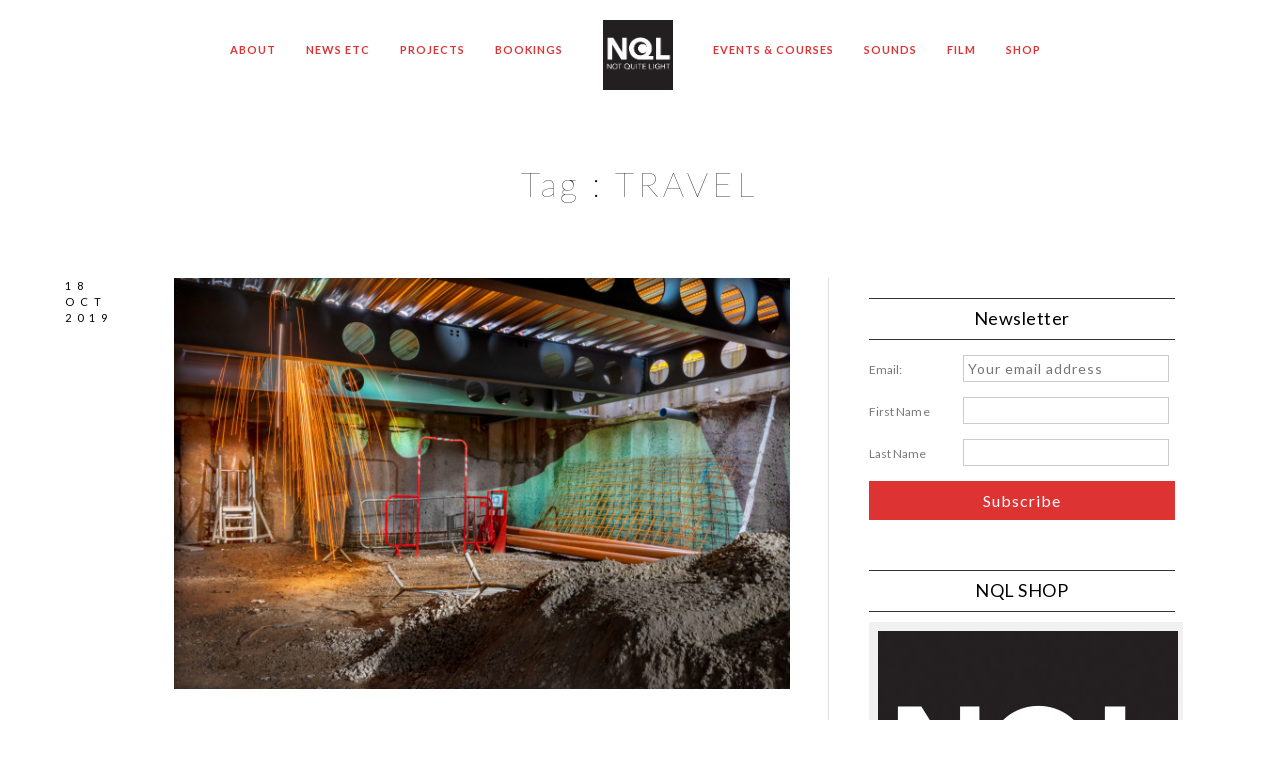

--- FILE ---
content_type: text/html; charset=UTF-8
request_url: https://notquitelight.com/tag/travel/
body_size: 20871
content:
 
<!doctype html>
<html lang="en-GB">
<head>
	<meta http-equiv="Content-Type" content="text/html; charset=UTF-8" />
	<meta name="viewport" content="width=device-width, initial-scale=1, maximum-scale=1" />
	<link rel="profile" href="http://gmpg.org/xfn/11" />
	<link rel="pingback" href="https://notquitelight.com/wp/xmlrpc.php" />
	<link rel="shortcut icon" href="https://notquitelight.com/wp/wp-content/uploads/2017/07/Square-NQL-Black.png" /><meta name='robots' content='index, follow, max-image-preview:large, max-snippet:-1, max-video-preview:-1' />

	<!-- This site is optimized with the Yoast SEO plugin v26.6 - https://yoast.com/wordpress/plugins/seo/ -->
	<title>TRAVEL Archives - notquitelight.com</title>
	<link rel="canonical" href="https://notquitelight.com/tag/travel/" />
	<meta property="og:locale" content="en_GB" />
	<meta property="og:type" content="article" />
	<meta property="og:title" content="TRAVEL Archives - notquitelight.com" />
	<meta property="og:url" content="https://notquitelight.com/tag/travel/" />
	<meta property="og:site_name" content="notquitelight.com" />
	<meta name="twitter:card" content="summary_large_image" />
	<meta name="twitter:site" content="@NotQuiteLight" />
	<script type="application/ld+json" class="yoast-schema-graph">{"@context":"https://schema.org","@graph":[{"@type":"CollectionPage","@id":"https://notquitelight.com/tag/travel/","url":"https://notquitelight.com/tag/travel/","name":"TRAVEL Archives - notquitelight.com","isPartOf":{"@id":"https://notquitelight.com/#website"},"primaryImageOfPage":{"@id":"https://notquitelight.com/tag/travel/#primaryimage"},"image":{"@id":"https://notquitelight.com/tag/travel/#primaryimage"},"thumbnailUrl":"https://notquitelight.com/wp-content/uploads/2017/01/new-bailey-2_6351.jpg","breadcrumb":{"@id":"https://notquitelight.com/tag/travel/#breadcrumb"},"inLanguage":"en-GB"},{"@type":"ImageObject","inLanguage":"en-GB","@id":"https://notquitelight.com/tag/travel/#primaryimage","url":"https://notquitelight.com/wp-content/uploads/2017/01/new-bailey-2_6351.jpg","contentUrl":"https://notquitelight.com/wp-content/uploads/2017/01/new-bailey-2_6351.jpg","width":2000,"height":1335},{"@type":"BreadcrumbList","@id":"https://notquitelight.com/tag/travel/#breadcrumb","itemListElement":[{"@type":"ListItem","position":1,"name":"Home","item":"https://notquitelight.com/"},{"@type":"ListItem","position":2,"name":"TRAVEL"}]},{"@type":"WebSite","@id":"https://notquitelight.com/#website","url":"https://notquitelight.com/","name":"notquitelight.com","description":"Photographs from the half light of dawn &amp; dusk.","publisher":{"@id":"https://notquitelight.com/#organization"},"potentialAction":[{"@type":"SearchAction","target":{"@type":"EntryPoint","urlTemplate":"https://notquitelight.com/?s={search_term_string}"},"query-input":{"@type":"PropertyValueSpecification","valueRequired":true,"valueName":"search_term_string"}}],"inLanguage":"en-GB"},{"@type":"Organization","@id":"https://notquitelight.com/#organization","name":"notquitelight.com","url":"https://notquitelight.com/","logo":{"@type":"ImageObject","inLanguage":"en-GB","@id":"https://notquitelight.com/#/schema/logo/image/","url":"https://notquitelight.com/wp-content/uploads/2015/12/Square-NQL-Black.jpg","contentUrl":"https://notquitelight.com/wp-content/uploads/2015/12/Square-NQL-Black.jpg","width":2480,"height":2480,"caption":"notquitelight.com"},"image":{"@id":"https://notquitelight.com/#/schema/logo/image/"},"sameAs":["http://facebook.com/notquitelight","https://x.com/NotQuiteLight","http://@notquitelight"]}]}</script>
	<!-- / Yoast SEO plugin. -->


<script type='application/javascript'  id='pys-version-script'>console.log('PixelYourSite Free version 11.1.5');</script>
<link rel='dns-prefetch' href='//secure.gravatar.com' />
<link rel='dns-prefetch' href='//stats.wp.com' />
<link rel='dns-prefetch' href='//fonts.googleapis.com' />
<link rel='dns-prefetch' href='//v0.wordpress.com' />
<link href='https://fonts.gstatic.com' crossorigin rel='preconnect' />
		<!-- This site uses the Google Analytics by MonsterInsights plugin v9.11.0 - Using Analytics tracking - https://www.monsterinsights.com/ -->
							<script src="//www.googletagmanager.com/gtag/js?id=G-6TNQ0XW97D"  data-cfasync="false" data-wpfc-render="false" type="text/javascript" async></script>
			<script data-cfasync="false" data-wpfc-render="false" type="text/javascript">
				var mi_version = '9.11.0';
				var mi_track_user = true;
				var mi_no_track_reason = '';
								var MonsterInsightsDefaultLocations = {"page_location":"https:\/\/notquitelight.com\/tag\/travel\/"};
								if ( typeof MonsterInsightsPrivacyGuardFilter === 'function' ) {
					var MonsterInsightsLocations = (typeof MonsterInsightsExcludeQuery === 'object') ? MonsterInsightsPrivacyGuardFilter( MonsterInsightsExcludeQuery ) : MonsterInsightsPrivacyGuardFilter( MonsterInsightsDefaultLocations );
				} else {
					var MonsterInsightsLocations = (typeof MonsterInsightsExcludeQuery === 'object') ? MonsterInsightsExcludeQuery : MonsterInsightsDefaultLocations;
				}

								var disableStrs = [
										'ga-disable-G-6TNQ0XW97D',
									];

				/* Function to detect opted out users */
				function __gtagTrackerIsOptedOut() {
					for (var index = 0; index < disableStrs.length; index++) {
						if (document.cookie.indexOf(disableStrs[index] + '=true') > -1) {
							return true;
						}
					}

					return false;
				}

				/* Disable tracking if the opt-out cookie exists. */
				if (__gtagTrackerIsOptedOut()) {
					for (var index = 0; index < disableStrs.length; index++) {
						window[disableStrs[index]] = true;
					}
				}

				/* Opt-out function */
				function __gtagTrackerOptout() {
					for (var index = 0; index < disableStrs.length; index++) {
						document.cookie = disableStrs[index] + '=true; expires=Thu, 31 Dec 2099 23:59:59 UTC; path=/';
						window[disableStrs[index]] = true;
					}
				}

				if ('undefined' === typeof gaOptout) {
					function gaOptout() {
						__gtagTrackerOptout();
					}
				}
								window.dataLayer = window.dataLayer || [];

				window.MonsterInsightsDualTracker = {
					helpers: {},
					trackers: {},
				};
				if (mi_track_user) {
					function __gtagDataLayer() {
						dataLayer.push(arguments);
					}

					function __gtagTracker(type, name, parameters) {
						if (!parameters) {
							parameters = {};
						}

						if (parameters.send_to) {
							__gtagDataLayer.apply(null, arguments);
							return;
						}

						if (type === 'event') {
														parameters.send_to = monsterinsights_frontend.v4_id;
							var hookName = name;
							if (typeof parameters['event_category'] !== 'undefined') {
								hookName = parameters['event_category'] + ':' + name;
							}

							if (typeof MonsterInsightsDualTracker.trackers[hookName] !== 'undefined') {
								MonsterInsightsDualTracker.trackers[hookName](parameters);
							} else {
								__gtagDataLayer('event', name, parameters);
							}
							
						} else {
							__gtagDataLayer.apply(null, arguments);
						}
					}

					__gtagTracker('js', new Date());
					__gtagTracker('set', {
						'developer_id.dZGIzZG': true,
											});
					if ( MonsterInsightsLocations.page_location ) {
						__gtagTracker('set', MonsterInsightsLocations);
					}
										__gtagTracker('config', 'G-6TNQ0XW97D', {"forceSSL":"true"} );
										window.gtag = __gtagTracker;										(function () {
						/* https://developers.google.com/analytics/devguides/collection/analyticsjs/ */
						/* ga and __gaTracker compatibility shim. */
						var noopfn = function () {
							return null;
						};
						var newtracker = function () {
							return new Tracker();
						};
						var Tracker = function () {
							return null;
						};
						var p = Tracker.prototype;
						p.get = noopfn;
						p.set = noopfn;
						p.send = function () {
							var args = Array.prototype.slice.call(arguments);
							args.unshift('send');
							__gaTracker.apply(null, args);
						};
						var __gaTracker = function () {
							var len = arguments.length;
							if (len === 0) {
								return;
							}
							var f = arguments[len - 1];
							if (typeof f !== 'object' || f === null || typeof f.hitCallback !== 'function') {
								if ('send' === arguments[0]) {
									var hitConverted, hitObject = false, action;
									if ('event' === arguments[1]) {
										if ('undefined' !== typeof arguments[3]) {
											hitObject = {
												'eventAction': arguments[3],
												'eventCategory': arguments[2],
												'eventLabel': arguments[4],
												'value': arguments[5] ? arguments[5] : 1,
											}
										}
									}
									if ('pageview' === arguments[1]) {
										if ('undefined' !== typeof arguments[2]) {
											hitObject = {
												'eventAction': 'page_view',
												'page_path': arguments[2],
											}
										}
									}
									if (typeof arguments[2] === 'object') {
										hitObject = arguments[2];
									}
									if (typeof arguments[5] === 'object') {
										Object.assign(hitObject, arguments[5]);
									}
									if ('undefined' !== typeof arguments[1].hitType) {
										hitObject = arguments[1];
										if ('pageview' === hitObject.hitType) {
											hitObject.eventAction = 'page_view';
										}
									}
									if (hitObject) {
										action = 'timing' === arguments[1].hitType ? 'timing_complete' : hitObject.eventAction;
										hitConverted = mapArgs(hitObject);
										__gtagTracker('event', action, hitConverted);
									}
								}
								return;
							}

							function mapArgs(args) {
								var arg, hit = {};
								var gaMap = {
									'eventCategory': 'event_category',
									'eventAction': 'event_action',
									'eventLabel': 'event_label',
									'eventValue': 'event_value',
									'nonInteraction': 'non_interaction',
									'timingCategory': 'event_category',
									'timingVar': 'name',
									'timingValue': 'value',
									'timingLabel': 'event_label',
									'page': 'page_path',
									'location': 'page_location',
									'title': 'page_title',
									'referrer' : 'page_referrer',
								};
								for (arg in args) {
																		if (!(!args.hasOwnProperty(arg) || !gaMap.hasOwnProperty(arg))) {
										hit[gaMap[arg]] = args[arg];
									} else {
										hit[arg] = args[arg];
									}
								}
								return hit;
							}

							try {
								f.hitCallback();
							} catch (ex) {
							}
						};
						__gaTracker.create = newtracker;
						__gaTracker.getByName = newtracker;
						__gaTracker.getAll = function () {
							return [];
						};
						__gaTracker.remove = noopfn;
						__gaTracker.loaded = true;
						window['__gaTracker'] = __gaTracker;
					})();
									} else {
										console.log("");
					(function () {
						function __gtagTracker() {
							return null;
						}

						window['__gtagTracker'] = __gtagTracker;
						window['gtag'] = __gtagTracker;
					})();
									}
			</script>
							<!-- / Google Analytics by MonsterInsights -->
		<style id='wp-img-auto-sizes-contain-inline-css' type='text/css'>
img:is([sizes=auto i],[sizes^="auto," i]){contain-intrinsic-size:3000px 1500px}
/*# sourceURL=wp-img-auto-sizes-contain-inline-css */
</style>
<link rel='stylesheet' id='sbi_styles-css' href='https://notquitelight.com/wp-content/plugins/instagram-feed/css/sbi-styles.min.css?ver=6.10.0' type='text/css' media='all' />
<style id='wp-emoji-styles-inline-css' type='text/css'>

	img.wp-smiley, img.emoji {
		display: inline !important;
		border: none !important;
		box-shadow: none !important;
		height: 1em !important;
		width: 1em !important;
		margin: 0 0.07em !important;
		vertical-align: -0.1em !important;
		background: none !important;
		padding: 0 !important;
	}
/*# sourceURL=wp-emoji-styles-inline-css */
</style>
<link rel='stylesheet' id='wp-block-library-css' href='https://notquitelight.com/wp/wp-includes/css/dist/block-library/style.min.css?ver=6.9' type='text/css' media='all' />
<style id='global-styles-inline-css' type='text/css'>
:root{--wp--preset--aspect-ratio--square: 1;--wp--preset--aspect-ratio--4-3: 4/3;--wp--preset--aspect-ratio--3-4: 3/4;--wp--preset--aspect-ratio--3-2: 3/2;--wp--preset--aspect-ratio--2-3: 2/3;--wp--preset--aspect-ratio--16-9: 16/9;--wp--preset--aspect-ratio--9-16: 9/16;--wp--preset--color--black: #000000;--wp--preset--color--cyan-bluish-gray: #abb8c3;--wp--preset--color--white: #ffffff;--wp--preset--color--pale-pink: #f78da7;--wp--preset--color--vivid-red: #cf2e2e;--wp--preset--color--luminous-vivid-orange: #ff6900;--wp--preset--color--luminous-vivid-amber: #fcb900;--wp--preset--color--light-green-cyan: #7bdcb5;--wp--preset--color--vivid-green-cyan: #00d084;--wp--preset--color--pale-cyan-blue: #8ed1fc;--wp--preset--color--vivid-cyan-blue: #0693e3;--wp--preset--color--vivid-purple: #9b51e0;--wp--preset--color--gray: #676767;--wp--preset--color--light-gray: #eeeeee;--wp--preset--color--dark-gray: #333333;--wp--preset--gradient--vivid-cyan-blue-to-vivid-purple: linear-gradient(135deg,rgb(6,147,227) 0%,rgb(155,81,224) 100%);--wp--preset--gradient--light-green-cyan-to-vivid-green-cyan: linear-gradient(135deg,rgb(122,220,180) 0%,rgb(0,208,130) 100%);--wp--preset--gradient--luminous-vivid-amber-to-luminous-vivid-orange: linear-gradient(135deg,rgb(252,185,0) 0%,rgb(255,105,0) 100%);--wp--preset--gradient--luminous-vivid-orange-to-vivid-red: linear-gradient(135deg,rgb(255,105,0) 0%,rgb(207,46,46) 100%);--wp--preset--gradient--very-light-gray-to-cyan-bluish-gray: linear-gradient(135deg,rgb(238,238,238) 0%,rgb(169,184,195) 100%);--wp--preset--gradient--cool-to-warm-spectrum: linear-gradient(135deg,rgb(74,234,220) 0%,rgb(151,120,209) 20%,rgb(207,42,186) 40%,rgb(238,44,130) 60%,rgb(251,105,98) 80%,rgb(254,248,76) 100%);--wp--preset--gradient--blush-light-purple: linear-gradient(135deg,rgb(255,206,236) 0%,rgb(152,150,240) 100%);--wp--preset--gradient--blush-bordeaux: linear-gradient(135deg,rgb(254,205,165) 0%,rgb(254,45,45) 50%,rgb(107,0,62) 100%);--wp--preset--gradient--luminous-dusk: linear-gradient(135deg,rgb(255,203,112) 0%,rgb(199,81,192) 50%,rgb(65,88,208) 100%);--wp--preset--gradient--pale-ocean: linear-gradient(135deg,rgb(255,245,203) 0%,rgb(182,227,212) 50%,rgb(51,167,181) 100%);--wp--preset--gradient--electric-grass: linear-gradient(135deg,rgb(202,248,128) 0%,rgb(113,206,126) 100%);--wp--preset--gradient--midnight: linear-gradient(135deg,rgb(2,3,129) 0%,rgb(40,116,252) 100%);--wp--preset--font-size--small: 13px;--wp--preset--font-size--medium: 20px;--wp--preset--font-size--large: 36px;--wp--preset--font-size--x-large: 42px;--wp--preset--spacing--20: 0.44rem;--wp--preset--spacing--30: 0.67rem;--wp--preset--spacing--40: 1rem;--wp--preset--spacing--50: 1.5rem;--wp--preset--spacing--60: 2.25rem;--wp--preset--spacing--70: 3.38rem;--wp--preset--spacing--80: 5.06rem;--wp--preset--shadow--natural: 6px 6px 9px rgba(0, 0, 0, 0.2);--wp--preset--shadow--deep: 12px 12px 50px rgba(0, 0, 0, 0.4);--wp--preset--shadow--sharp: 6px 6px 0px rgba(0, 0, 0, 0.2);--wp--preset--shadow--outlined: 6px 6px 0px -3px rgb(255, 255, 255), 6px 6px rgb(0, 0, 0);--wp--preset--shadow--crisp: 6px 6px 0px rgb(0, 0, 0);}:where(.is-layout-flex){gap: 0.5em;}:where(.is-layout-grid){gap: 0.5em;}body .is-layout-flex{display: flex;}.is-layout-flex{flex-wrap: wrap;align-items: center;}.is-layout-flex > :is(*, div){margin: 0;}body .is-layout-grid{display: grid;}.is-layout-grid > :is(*, div){margin: 0;}:where(.wp-block-columns.is-layout-flex){gap: 2em;}:where(.wp-block-columns.is-layout-grid){gap: 2em;}:where(.wp-block-post-template.is-layout-flex){gap: 1.25em;}:where(.wp-block-post-template.is-layout-grid){gap: 1.25em;}.has-black-color{color: var(--wp--preset--color--black) !important;}.has-cyan-bluish-gray-color{color: var(--wp--preset--color--cyan-bluish-gray) !important;}.has-white-color{color: var(--wp--preset--color--white) !important;}.has-pale-pink-color{color: var(--wp--preset--color--pale-pink) !important;}.has-vivid-red-color{color: var(--wp--preset--color--vivid-red) !important;}.has-luminous-vivid-orange-color{color: var(--wp--preset--color--luminous-vivid-orange) !important;}.has-luminous-vivid-amber-color{color: var(--wp--preset--color--luminous-vivid-amber) !important;}.has-light-green-cyan-color{color: var(--wp--preset--color--light-green-cyan) !important;}.has-vivid-green-cyan-color{color: var(--wp--preset--color--vivid-green-cyan) !important;}.has-pale-cyan-blue-color{color: var(--wp--preset--color--pale-cyan-blue) !important;}.has-vivid-cyan-blue-color{color: var(--wp--preset--color--vivid-cyan-blue) !important;}.has-vivid-purple-color{color: var(--wp--preset--color--vivid-purple) !important;}.has-black-background-color{background-color: var(--wp--preset--color--black) !important;}.has-cyan-bluish-gray-background-color{background-color: var(--wp--preset--color--cyan-bluish-gray) !important;}.has-white-background-color{background-color: var(--wp--preset--color--white) !important;}.has-pale-pink-background-color{background-color: var(--wp--preset--color--pale-pink) !important;}.has-vivid-red-background-color{background-color: var(--wp--preset--color--vivid-red) !important;}.has-luminous-vivid-orange-background-color{background-color: var(--wp--preset--color--luminous-vivid-orange) !important;}.has-luminous-vivid-amber-background-color{background-color: var(--wp--preset--color--luminous-vivid-amber) !important;}.has-light-green-cyan-background-color{background-color: var(--wp--preset--color--light-green-cyan) !important;}.has-vivid-green-cyan-background-color{background-color: var(--wp--preset--color--vivid-green-cyan) !important;}.has-pale-cyan-blue-background-color{background-color: var(--wp--preset--color--pale-cyan-blue) !important;}.has-vivid-cyan-blue-background-color{background-color: var(--wp--preset--color--vivid-cyan-blue) !important;}.has-vivid-purple-background-color{background-color: var(--wp--preset--color--vivid-purple) !important;}.has-black-border-color{border-color: var(--wp--preset--color--black) !important;}.has-cyan-bluish-gray-border-color{border-color: var(--wp--preset--color--cyan-bluish-gray) !important;}.has-white-border-color{border-color: var(--wp--preset--color--white) !important;}.has-pale-pink-border-color{border-color: var(--wp--preset--color--pale-pink) !important;}.has-vivid-red-border-color{border-color: var(--wp--preset--color--vivid-red) !important;}.has-luminous-vivid-orange-border-color{border-color: var(--wp--preset--color--luminous-vivid-orange) !important;}.has-luminous-vivid-amber-border-color{border-color: var(--wp--preset--color--luminous-vivid-amber) !important;}.has-light-green-cyan-border-color{border-color: var(--wp--preset--color--light-green-cyan) !important;}.has-vivid-green-cyan-border-color{border-color: var(--wp--preset--color--vivid-green-cyan) !important;}.has-pale-cyan-blue-border-color{border-color: var(--wp--preset--color--pale-cyan-blue) !important;}.has-vivid-cyan-blue-border-color{border-color: var(--wp--preset--color--vivid-cyan-blue) !important;}.has-vivid-purple-border-color{border-color: var(--wp--preset--color--vivid-purple) !important;}.has-vivid-cyan-blue-to-vivid-purple-gradient-background{background: var(--wp--preset--gradient--vivid-cyan-blue-to-vivid-purple) !important;}.has-light-green-cyan-to-vivid-green-cyan-gradient-background{background: var(--wp--preset--gradient--light-green-cyan-to-vivid-green-cyan) !important;}.has-luminous-vivid-amber-to-luminous-vivid-orange-gradient-background{background: var(--wp--preset--gradient--luminous-vivid-amber-to-luminous-vivid-orange) !important;}.has-luminous-vivid-orange-to-vivid-red-gradient-background{background: var(--wp--preset--gradient--luminous-vivid-orange-to-vivid-red) !important;}.has-very-light-gray-to-cyan-bluish-gray-gradient-background{background: var(--wp--preset--gradient--very-light-gray-to-cyan-bluish-gray) !important;}.has-cool-to-warm-spectrum-gradient-background{background: var(--wp--preset--gradient--cool-to-warm-spectrum) !important;}.has-blush-light-purple-gradient-background{background: var(--wp--preset--gradient--blush-light-purple) !important;}.has-blush-bordeaux-gradient-background{background: var(--wp--preset--gradient--blush-bordeaux) !important;}.has-luminous-dusk-gradient-background{background: var(--wp--preset--gradient--luminous-dusk) !important;}.has-pale-ocean-gradient-background{background: var(--wp--preset--gradient--pale-ocean) !important;}.has-electric-grass-gradient-background{background: var(--wp--preset--gradient--electric-grass) !important;}.has-midnight-gradient-background{background: var(--wp--preset--gradient--midnight) !important;}.has-small-font-size{font-size: var(--wp--preset--font-size--small) !important;}.has-medium-font-size{font-size: var(--wp--preset--font-size--medium) !important;}.has-large-font-size{font-size: var(--wp--preset--font-size--large) !important;}.has-x-large-font-size{font-size: var(--wp--preset--font-size--x-large) !important;}
/*# sourceURL=global-styles-inline-css */
</style>

<style id='classic-theme-styles-inline-css' type='text/css'>
/*! This file is auto-generated */
.wp-block-button__link{color:#fff;background-color:#32373c;border-radius:9999px;box-shadow:none;text-decoration:none;padding:calc(.667em + 2px) calc(1.333em + 2px);font-size:1.125em}.wp-block-file__button{background:#32373c;color:#fff;text-decoration:none}
/*# sourceURL=/wp-includes/css/classic-themes.min.css */
</style>
<link rel='stylesheet' id='contact-form-7-css' href='https://notquitelight.com/wp-content/plugins/contact-form-7/includes/css/styles.css?ver=6.1.4' type='text/css' media='all' />
<link rel='stylesheet' id='ppress-frontend-css' href='https://notquitelight.com/wp-content/plugins/wp-user-avatar/assets/css/frontend.min.css?ver=4.16.8' type='text/css' media='all' />
<link rel='stylesheet' id='ppress-flatpickr-css' href='https://notquitelight.com/wp-content/plugins/wp-user-avatar/assets/flatpickr/flatpickr.min.css?ver=4.16.8' type='text/css' media='all' />
<link rel='stylesheet' id='ppress-select2-css' href='https://notquitelight.com/wp-content/plugins/wp-user-avatar/assets/select2/select2.min.css?ver=6.9' type='text/css' media='all' />
<link rel='stylesheet' id='ai-core-style-css' href='https://notquitelight.com/wp-content/plugins/aesop-story-engine/public/assets/css/ai-core.css?ver=1' type='text/css' media='all' />
<style id='ai-core-style-inline-css' type='text/css'>
.aesop-gallery-component .aesop-component-caption{color:#333;padding:.25rem .75rem;background:rgba(255,255,255,.8);font-size:14px}.aesop-stacked-img{background-position:50%;background-repeat:no-repeat;background-size:cover;width:100%;left:0;top:0;position:relative;overflow:hidden}.aesop-stacked-img .aesop-stacked-caption{position:absolute;bottom:20px;right:20px;z-index:0;color:#333;padding:.25rem .75rem;background:rgba(255,255,255,.8);font-size:14px;-webkit-transition:all .75s ease-in-out;transition:all .75s ease-in-out}.aesop-sequence-img-wrap .aesop-sequence-caption{padding-left:4.5rem}.aesop-sequence-img-wrap .aesop-sequence-caption:before{left:0;bottom:-4px;font-weight:700;line-height:1;padding:.6rem .75rem;border:1px solid;border-color:inherit;content:counter(sequence-counter,decimal-leading-zero);counter-increment:sequence-counter}.aesop-sequence-img-wrap .aesop-sequence-img{width:100%;max-width:1200px;display:block}.aesop-hero-gallery-wrapper{clear:both;position:relative}.aesop-hero-gallery-content{position:absolute;top:20px}.aesopicon-search-plus{position:relative}.aesopicon-search-plus:after{display:inline-block;font-family:Dashicons;font-style:normal;font-weight:400;line-height:1;-webkit-font-smoothing:antialiased;-moz-osx-font-smoothing:grayscale;content:'\f179'}.aesop-parallax-component{clear:both}.aesop-parallax-component .aesop-parallax-sc{margin:0}.aesop-content-component .aesop-content-comp-wrap{padding:1.5em 2em}@media (max-width:766px){.aesop-content-component .aesop-content-comp-wrap{padding:1em}}.aesop-content-component .aesop-content-comp-inner p{line-height:1.2em}.aesop-content-component .aesop-content-img .aesop-content-comp-inner{word-wrap:break-word;background:rgba(255,255,255,.4);padding:1rem;line-height:1.3}.aesop-content-component .aesop-content-img .aesop-content-comp-inner p{margin-bottom:0}.aesop-image-component img{-webkit-box-shadow:0 0 6px -1px rgba(0,0,0,.5);box-shadow:0 0 6px -1px rgba(0,0,0,.5)}.aesop-image-component .aesop-lightbox{text-decoration:none;display:block}.aesop-image-component .aesop-img-enlarge{margin:0 0 .5rem}.aesop-image-component .aesop-img-enlarge:hover{text-decoration:none}.aesop-image-component .aesop-img-enlarge i{position:relative;top:1px}.aesop-image-component .aesop-img-enlarge,.aesop-image-component .aesop-image-component-caption{color:#b3b3b3;font-size:12px;font-family:"Helvetica Neue",Helvetica,Arial,sans-serif}.aesop-image-component .aesop-cap-cred,.aesop-image-component .aesop-img-enlarge{color:#b3b3b3}.aesop-image-component .aesop-cap-cred{border-top:1px dotted #b3b3b3;font-size:9px}.aesop-image-component:hover{opacity:.85;filter:alpha(opacity=85);-webkit-transition:opacity .25s ease-in-out;transition:opacity .25s ease-in-out}.aesop-image-component:active img{box-shadow:none}.aesop-video-component .aesop-video-component-caption{color:#b3b3b3}.aesop-video-component .aesop-component-caption{color:#333;padding:.25rem .75rem;background:rgba(255,255,255,.8);font-size:14px}.mejs-container{width:100%;max-width:800px!important;margin-left:auto;margin-right:auto}.mejs-container+p{margin-top:1rem}.aesop-quote-component{padding:3rem 2rem}.aesop-quote-component blockquote{font-style:italic}.aesop-quote-component cite{display:block;font-size:14px}.aesop-on-genesis .aesop-quote-component blockquote:before{content:none}.aesop-story-collection{clear:both}.aesop-story-collection .aesop-story-collection-title{text-align:center;background:#fff;text-transform:uppercase;font-size:1.75rem;line-height:1.75rem;letter-spacing:.05rem;padding:.8rem 0 .6rem;margin:0;z-index:2;position:relative;-webkit-box-shadow:0 7px 7px -7px #000;box-shadow:0 7px 7px -7px #000}.aesop-story-collection .aesop-collection-item{float:left;position:relative;height:220px;overflow:hidden}.aesop-story-collection .aesop-collection-item .aesop-collection-item-link{display:table;height:100%;width:100%;color:#fff;-webkit-transition:all .25s ease-in-out;transition:all .25s ease-in-out}.aesop-story-collection .aesop-collection-item .aesop-collection-item-link:before{position:absolute;content:'';width:100%;height:100%;background:#000;opacity:.65;filter:alpha(opacity=65);z-index:1}.aesop-story-collection .aesop-collection-item .aesop-collection-item-link:hover{text-decoration:none;-webkit-transition:all .25s ease-in-out;transition:all .25s ease-in-out}.aesop-story-collection .aesop-collection-item .aesop-collection-item-link:hover:before{-webkit-transition:opacity .25s linear;transition:opacity .25s linear;opacity:0;filter:alpha(opacity=0)}.aesop-story-collection .aesop-collection-item .aesop-collection-item-link:hover .aesop-collection-item-inner{background:rgba(0,0,0,.5)}.aesop-story-collection .aesop-collection-item .aesop-collection-item-inner{display:table-cell;vertical-align:middle;width:100%;height:100%;padding:0 2.5rem;position:relative;text-align:center;z-index:1;overflow:hidden;text-shadow:0 0 3px rgba(0,0,0,.6)}.aesop-story-collection .aesop-collection-item .aesop-collection-item-inner .aesop-collection-entry-title{font-weight:800;text-transform:uppercase;color:#fff;margin:auto}.aesop-story-collection .aesop-collection-item .aesop-collection-item-inner .aesop-collection-item-excerpt{font-size:12px}.aesop-story-collection .aesop-collection-item .aesop-collection-item-inner .aesop-collection-meta{font-family:"Helvetica Neue",Helvetica,Arial,sans-serif;font-size:12px;margin-bottom:3rem;font-style:italic}.aesop-story-collection .aesop-collection-item .aesop-collection-item-img{position:absolute;width:100%;height:100%;left:0;z-index:0;background-position:center center}.aesop-story-collection .aesop-collection-splash .aesop-collection-item-link:before{content:none}.aesop-story-collection .aesop-collection-splash .aesop-collection-item-link:hover .aesop-collection-item-inner{background:0 0}.aesop-story-collection .aesop-collection-splash .aesop-collection-item-inner .aesop-collection-entry-title{color:#333;text-shadow:none}.aesop-story-collection .aesop-collection-load-more{background:#000;opacity:.65;filter:alpha(opacity=65);z-index:1;height:70px;line-height:70px;color:#fff}.jorgen-article-cover-wrap{position:fixed}.aesop-article-chapter-wrap{position:relative}.aesop-article-chapter-wrap.aesop-video-chapter .aesop-cover-title{max-width:100%;margin:0;padding-bottom:20px;top:150px;border-bottom:1px solid #fff;font-size:62px!important;color:#fff;width:90%;left:10%;position:absolute;z-index:1}.aesop-article-chapter-wrap.aesop-video-chapter .aesop-cover-title small{font-size:40px}@media (max-width:800px){.aesop-article-chapter-wrap .aesop-cover-title{font-size:52px}.aesop-article-chapter-wrap .aesop-cover-title small{font-size:42px}}@media (max-width:480px){.aesop-article-chapter-wrap .aesop-cover-title{display:block;bottom:30px;font-size:32px}.aesop-article-chapter-wrap .aesop-cover-title small{display:block;font-size:20px}}.aesop-cover-title{max-width:100%;margin:0;padding-bottom:20px;bottom:100px;border-bottom:1px solid #fff;font-size:62px!important;color:#fff;width:90%;left:10%;position:absolute;z-index:1}.aesop-cover-title small{font-size:40px}.aesop-toggle-chapter-menu{position:fixed;right:-1px;bottom:57px;height:44px;width:44px;background:#e6e6e6;border-top-left-radius:2px;border-bottom-left-radius:2px;z-index:150;-webkit-transition:right .25s ease;transition:right .25s ease}.aesop-toggle-chapter-menu:hover{background:#007aac;text-decoration:none}.aesop-toggle-chapter-menu:hover i{color:#fff}.aesop-toggle-chapter-menu i{color:#007aac}.aesop-chapter-menu-open .aesop-chapter-menu{right:0}.aesop-chapter-menu-open .aesop-toggle-chapter-menu{right:250px}.aesop-close-chapter-menu{position:absolute;top:12px;right:12px;z-index:1}.aesop-close-chapter-menu:hover{cursor:pointer}.aesop-chapter-menu{right:-250px;width:250px;top:0;position:fixed;bottom:0;background:#e6e6e6;-webkit-transition:right .25s ease;transition:right .25s ease;z-index:500;counter-reset:sequence-counter;color:#777}.aesop-chapter-menu .scroll-nav__list{margin:0;padding:0}.aesop-chapter-menu *{box-sizing:border-box;-moz-box-sizing:border-box;-webkit-box-sizing:border-box}.aesop-chapter-menu li{display:block;margin-bottom:0;position:relative;padding-left:15px;font:400 14px/28px Arial,Helvetica,sans-serif}.aesop-chapter-menu li:before{content:counter(sequence-counter,upper-roman);counter-increment:sequence-counter;position:absolute;left:0}.aesop-chapter-menu a:link,.aesop-chapter-menu .scroll-nav__link{color:#777;padding-top:5px;padding-bottom:5px}.admin-bar .aesop-chapter-menu{top:32px}.aesop-chapter-menu--inner{padding:15px}.aesop-character-component .aesop-character-float{margin:.65rem 0;width:150px;text-align:center}.aesop-character-component .aesop-character-float .aesop-character-title{vertical-align:top;font-size:12px;font-family:"Helvetica Neue",Helvetica,Arial,sans-serif;color:#b3b3b3;text-transform:uppercase;letter-spacing:.05em;display:block;text-align:center;margin:0 0 .5rem}.aesop-character-component .aesop-character-float.aesop-character-right{float:right;margin-left:1.75rem}.aesop-character-component .aesop-character-float.aesop-character-center{margin-left:auto;margin-right:auto}.aesop-character-component .aesop-character-float.aesop-character-center .aesop-character-name{text-align:center}.aesop-character-component .aesop-character-float.aesop-character-left{float:left;margin-right:1.75rem}.aesop-character-component .aesop-character-avatar{width:90%;border-radius:50%}.aesop-character-component .aesop-character-cap{font-size:12px;line-height:14px;font-family:"Helvetica Neue",Helvetica,Arial,sans-serif;color:#b3b3b3;font-style:italic;margin-top:.8rem;border-top:1px dotted #b3b3b3;padding-top:.3rem}.aesop-document-component a{font-size:12px;font-family:"Helvetica Neue",Helvetica,Arial,sans-serif;color:#b3b3b3;line-height:12px;text-decoration:none}.aesop-document-component a span{border-bottom:1px solid #e6e6e6;font-size:12px;color:gray}.aesop-document-component a span:before{content:'\f498';font-family:Dashicons;position:absolute;left:0}.aesop-timeline{position:fixed;bottom:0;left:0;right:0;z-index:10}.aesop-timeline ol{margin:0;padding:0;position:relative;background:#e6e6e6;padding:5px 10px;-webkit-box-shadow:inset 0 7px 7px -7px gray;box-shadow:inset 0 7px 7px -7px gray}.aesop-timeline ol:before,.aesop-timeline ol:after{content:" ";display:table}.aesop-timeline ol:after{clear:both}.aesop-timeline ol li{display:inline-block;margin-right:5px}.aesop-timeline ol li:last-child{margin-right:0}.aesop-timeline ol li a{text-transform:uppercase;font-size:14px;color:inherit;padding:2px 10px 8px;display:block;position:relative}.aesop-timeline ol li a:after{content:'';height:20px;border-right:1px solid #666;width:1px;position:absolute;left:50%;bottom:-10px}.aesop-timeline ol li.active a{color:#428bca}.aesop-timeline ol li.active a:after{border-right-color:#428bca}
/*# sourceURL=ai-core-style-inline-css */
</style>
<link rel='stylesheet' id='ai-lightbox-style-css' href='https://notquitelight.com/wp-content/plugins/aesop-story-engine/public/assets/css/lightbox.css?ver=1' type='text/css' media='all' />
<link rel='stylesheet' id='MainStyle-css' href='https://notquitelight.com/wp-content/themes/kinetika-child/style.css?ver=1.0' type='text/css' media='all' />
<link rel='stylesheet' id='verticalmenuCSS-css' href='https://notquitelight.com/wp-content/themes/kinetika/css/verticalmenu.css?ver=6.9' type='text/css' media='screen' />
<link rel='stylesheet' id='videoJSCSS-css' href='https://notquitelight.com/wp-content/themes/kinetika/js/videojs/video-js.css?ver=6.9' type='text/css' media='screen' />
<link rel='stylesheet' id='owlcarousel_css-css' href='https://notquitelight.com/wp-content/themes/kinetika/css/owlcarousel/owl.carousel.css?ver=6.9' type='text/css' media='screen' />
<link rel='stylesheet' id='magnific_lightbox-css' href='https://notquitelight.com/wp-content/themes/kinetika/css/magnific/magnific-popup.css?ver=6.9' type='text/css' media='screen' />
<link rel='stylesheet' id='MainStyle-Light-css' href='https://notquitelight.com/wp-content/themes/kinetika-child/style-light.css?ver=screen' type='text/css' media='all' />
<link rel='stylesheet' id='Animations-css' href='https://notquitelight.com/wp-content/themes/kinetika/css/animations.css?ver=6.9' type='text/css' media='screen' />
<link rel='stylesheet' id='fontAwesome-css' href='https://notquitelight.com/wp-content/themes/kinetika/css/fonts/font-awesome/css/font-awesome.min.css?ver=6.9' type='text/css' media='screen' />
<link rel='stylesheet' id='etFonts-css' href='https://notquitelight.com/wp-content/themes/kinetika/css/fonts/et-fonts/et-fonts.css?ver=6.9' type='text/css' media='screen' />
<link rel='stylesheet' id='featherFonts-css' href='https://notquitelight.com/wp-content/themes/kinetika/css/fonts/feather-webfont/feather.css?ver=6.9' type='text/css' media='screen' />
<link rel='stylesheet' id='lineFonts-css' href='https://notquitelight.com/wp-content/themes/kinetika/css/fonts/fontello/css/fontello.css?ver=6.9' type='text/css' media='screen' />
<link rel='stylesheet' id='simepleLineFont-css' href='https://notquitelight.com/wp-content/themes/kinetika/css/fonts/simple-line-icons/simple-line-icons.css?ver=6.9' type='text/css' media='screen' />
<link rel='stylesheet' id='css_jplayer-css' href='https://notquitelight.com/wp-content/themes/kinetika/css/html5player/jplayer.dark.css?ver=6.9' type='text/css' media='screen' />
<link rel='stylesheet' id='mtheme-ie-css' href='https://notquitelight.com/wp-content/themes/kinetika/css/ie.css?ver=6.9' type='text/css' media='all' />
<link rel='stylesheet' id='kinetika-fonts-css' href='//fonts.googleapis.com/css?family=Lato%3A100%2C100i%2C300%2C300i%2C400%2C400i%2C700%2C700i%2C900%2C900i%7CCrimson%2BText%3A400%2C400italic%2C600%2C600italic%2C700%2C700italic%7CPT+Mono&#038;ver=1.0.0' type='text/css' media='all' />
<link rel='stylesheet' id='ResponsiveCSS-css' href='https://notquitelight.com/wp-content/themes/kinetika/css/responsive.css?ver=6.9' type='text/css' media='screen' />
<style id='ResponsiveCSS-inline-css' type='text/css'>
.pace,.theme-is-dark .pace { background-image: url(https://notquitelight.com/wp-content/uploads/2015/12/Square-NQL-Black.jpg); }
	.pace .pace-progress,.theme-is-dark .pace .pace-progress {
	background:#dd3333;
	background: linear-gradient(left, rgba(0,0,0,0) 0%,rgba(221,51,51,0.65) 100%);
	background: -moz-linear-gradient(left, rgba(0,0,0,0) 0%, rgba(221,51,51,0.65) 100%);
	background: -ms-linear-gradient(left, rgba(0,0,0,0) 0%,rgba(221,51,51,0.65) 100%);
	background: -o-linear-gradient(left, rgba(0,0,0,0) 0%,rgba(221,51,51,0.65) 100%);
	background: -webkit-gradient(linear, left top, right top, color-stop(0%,rgba(0,0,0,0)), color-stop(100%,rgba(221,51,51,0.65)));
	background: -webkit-linear-gradient(left, rgba(0,0,0,0) 0%,rgba(221,51,51,0.65) 100%);
	filter: progid:DXImageTransform.Microsoft.gradient( startColorstr='#dd3333', endColorstr='#dd3333',GradientType=1 );
	}
	
	.pace,.theme-is-dark .pace, .preloader-cover-screen,.theme-is-dark .preloader-cover-screen {
	background-color:#ffffff;
	}
	.logo img { width: 100px; }.stickymenu-zone.sticky-menu-activate .logo img { height:auto; width: 100px; }.logo img { top: 20px; }.vertical-logoimage { width: 300px; }.grid-preloader-accent{fill:#dd3333;}.pace { background-size: 156px auto; }.outer-wrap{background-color:#ffffff;}.outer-wrap { background:rgba(255,255,255,0.8); }.stickymenu-zone.sticky-menu-activate { background:rgba(255,255,255,1); }.homemenu ul li a, .header-cart i,.sticky-menu-activate .homemenu ul li a,.stickymenu-zone.sticky-menu-activate .homemenu ul li a{color:#dd3333;}.homemenu .sf-menu li.menu-item a:before{border-color:#dd3333;}.homemenu .sf-menu .mega-item .children-depth-0, .homemenu ul ul{background-color:#ffffff;}.homemenu li.current-menu-parent > a{color:#dd3333;}.homemenu .sub-menu li.current-menu-item > a{color:#000000;}.mainmenu-navigation .homemenu ul ul li a{color:#dd3333;}.mainmenu-navigation .homemenu ul ul li:hover>a{color:#dd3333;}.mainmenu-navigation .homemenu ul ul li a {border-color:#000000;}body,body.theme-boxed{background-color:#ffffff;}.logo img {
width: 70px;
}

.stickymenu-zone.sticky-menu-activate .logo img {
    height: auto;
    width: 70px;
}

.fullscreen-footer-wrap {
padding: 0 20% 0 20%;
}

.theme-fullwidth.single-post .postformat_contents {
border: none;
}

.theme-fullwidth.single-post .postsummarywrap 
i,
.theme-fullwidth.single-post .postsummarywrap 
.post-meta-category,
.theme-fullwidth.single-post .postsummarywrap 
.post-single-meta
{
display:none;
}

.postsummarywrap {
border: none;
padding: 20px 15%;
}

.sidebar h3 {
    border-top: 1px solid #333;
    border-bottom: 1px solid #333;
}

.mc4wp-form-fields label {
display: inline-block;
width: 30%;
}

.mc4wp-form-fields input[type="text"], 
.mc4wp-form-fields input[type="email"] {
width: 64%;
border: solid 1px #ccc;
padding: 4px;
}

.mc4wp-form-fields input[type="submit"] {
display: block;
    width: 100%;
    padding: 10px;
    font-size: 16px;
    background: #dd3333;
    vertical-align: middle;
    color: white;
    border: none;
}

.gridblock-columns-wrap {
/* margin-top: 115px; */
}

.blog-grid-element.gridblock-element.gridblock-col-1 {
clear: both;
}

.blog-grid-element.gridblock-element.gridblock-col-1 .blog-grid-element-content {
/* padding: 0 20px; */
}

#commentform-section {
padding: 0 15%;
text-align: center;
}

#commentform .logged-in-as {
text-align: center;
}

@media all and (max-width: 727px) {
    .blog-grid-element.gridblock-element.gridblock-col-1 .blog-grid-element-content {
    padding: 0;
    }

}

@media all and (min-width:991px) {

    .theme-fullwidth.single-post article {
    padding: 0 15%;
    }

    .theme-fullwidth.single-post .two-column article {
    padding: 0;
    }

}

.theme-fullwidth.single-post.single-format-gallery .container.clearfix {
   /*  padding-top: 0; */
    }

.theme-fullwidth.single-post.single-format-gallery .container.clearfix .post-format-media {
display: none;
}

.theme-fullwidth.single-post.single-format-gallery article {
padding: 0;
}

.post-single-tags {
text-align:center;
}

.page .entry-content p,
.page .entry-content h1,
.page .entry-content h2,
.page .entry-content h3,
.page .entry-content ol,
.page .entry-content ul,
.page .entry-content blockquote {
margin-left: 20% ;
margin-right: 20%;
}

.page .two-column .entry-content p,
.page .two-column .entry-content h1,
.page .two-column .entry-content h2,
.page .two-column .entry-content h3,
.page .two-column .entry-content ol,
.page .two-column .entry-content ul,
.page .two-column .entry-content blockquote {
margin-left: 10% ;
margin-right: 10%;
}

.page .entry-content p {
margin-bottom: 20px;
}

.page .entry-content p {
margin-top: 0px;
}

.sidebar-widget ul li.page_item {
padding-left: 0;
}

.sidebar-widget ul li.page_item:before {
    content: none;
}

.title-container {
    padding: 60px 0 15px;
}

	@media only screen and (max-width: 1024px) {
		
	}
	@media only screen and (min-width: 768px) and (max-width: 959px) {
		
	}
	@media only screen and (max-width: 767px) {
		
	}
	@media only screen and (min-width: 480px) and (max-width: 767px) {
		
	}
/*# sourceURL=ResponsiveCSS-inline-css */
</style>
<style id='jetpack_facebook_likebox-inline-css' type='text/css'>
.widget_facebook_likebox {
	overflow: hidden;
}

/*# sourceURL=https://notquitelight.com/wp-content/plugins/jetpack/modules/widgets/facebook-likebox/style.css */
</style>
<link rel='stylesheet' id='boxzilla-css' href='https://notquitelight.com/wp-content/plugins/boxzilla/assets/css/styles.css?ver=3.4.5' type='text/css' media='all' />
<script type="text/javascript" id="jquery-core-js-extra">
/* <![CDATA[ */
var pysFacebookRest = {"restApiUrl":"https://notquitelight.com/wp-json/pys-facebook/v1/event","debug":""};
//# sourceURL=jquery-core-js-extra
/* ]]> */
</script>
<script type="text/javascript" src="https://notquitelight.com/wp-content/plugins/enable-jquery-migrate-helper/js/jquery/jquery-1.12.4-wp.js?ver=1.12.4-wp" id="jquery-core-js"></script>
<script type="text/javascript" src="https://notquitelight.com/wp-content/plugins/enable-jquery-migrate-helper/js/jquery-migrate/jquery-migrate-1.4.1-wp.js?ver=1.4.1-wp" id="jquery-migrate-js"></script>
<script type="text/javascript" id="jquery-js-after">
/* <![CDATA[ */
var ajax_var={"url":"https:\/\/notquitelight.com\/wp\/wp-admin\/admin-ajax.php","nonce":"b39a5ab536"};
//# sourceURL=jquery-js-after
/* ]]> */
</script>
<script type="text/javascript" src="https://notquitelight.com/wp-content/plugins/google-analytics-for-wordpress/assets/js/frontend-gtag.min.js?ver=9.11.0" id="monsterinsights-frontend-script-js" async="async" data-wp-strategy="async"></script>
<script data-cfasync="false" data-wpfc-render="false" type="text/javascript" id='monsterinsights-frontend-script-js-extra'>/* <![CDATA[ */
var monsterinsights_frontend = {"js_events_tracking":"true","download_extensions":"doc,pdf,ppt,zip,xls,docx,pptx,xlsx","inbound_paths":"[]","home_url":"https:\/\/notquitelight.com","hash_tracking":"false","v4_id":"G-6TNQ0XW97D"};/* ]]> */
</script>
<script type="text/javascript" src="https://notquitelight.com/wp-content/plugins/wp-user-avatar/assets/flatpickr/flatpickr.min.js?ver=4.16.8" id="ppress-flatpickr-js"></script>
<script type="text/javascript" src="https://notquitelight.com/wp-content/plugins/wp-user-avatar/assets/select2/select2.min.js?ver=4.16.8" id="ppress-select2-js"></script>
<script type="text/javascript" src="https://notquitelight.com/wp-content/themes/kinetika/js/pace.min.js" id="Pace-js"></script>
<script type="text/javascript" src="https://notquitelight.com/wp-content/plugins/pixelyoursite/dist/scripts/jquery.bind-first-0.2.3.min.js?ver=0.2.3" id="jquery-bind-first-js"></script>
<script type="text/javascript" src="https://notquitelight.com/wp-content/plugins/pixelyoursite/dist/scripts/js.cookie-2.1.3.min.js?ver=2.1.3" id="js-cookie-pys-js"></script>
<script type="text/javascript" src="https://notquitelight.com/wp-content/plugins/pixelyoursite/dist/scripts/tld.min.js?ver=2.3.1" id="js-tld-js"></script>
<script type="text/javascript" id="pys-js-extra">
/* <![CDATA[ */
var pysOptions = {"staticEvents":{"facebook":{"init_event":[{"delay":0,"type":"static","ajaxFire":false,"name":"PageView","pixelIds":["1638236243197799"],"eventID":"8fd6f878-d65b-4d40-90b7-c858a27d9c86","params":{"page_title":"TRAVEL","post_type":"tag","post_id":471,"plugin":"PixelYourSite","user_role":"guest","event_url":"notquitelight.com/tag/travel/"},"e_id":"init_event","ids":[],"hasTimeWindow":false,"timeWindow":0,"woo_order":"","edd_order":""}]}},"dynamicEvents":[],"triggerEvents":[],"triggerEventTypes":[],"facebook":{"pixelIds":["1638236243197799"],"advancedMatching":[],"advancedMatchingEnabled":true,"removeMetadata":true,"wooVariableAsSimple":false,"serverApiEnabled":true,"wooCRSendFromServer":false,"send_external_id":null,"enabled_medical":false,"do_not_track_medical_param":["event_url","post_title","page_title","landing_page","content_name","categories","category_name","tags"],"meta_ldu":false},"debug":"","siteUrl":"https://notquitelight.com/wp","ajaxUrl":"https://notquitelight.com/wp/wp-admin/admin-ajax.php","ajax_event":"baf77598e8","enable_remove_download_url_param":"1","cookie_duration":"7","last_visit_duration":"60","enable_success_send_form":"","ajaxForServerEvent":"1","ajaxForServerStaticEvent":"1","useSendBeacon":"1","send_external_id":"1","external_id_expire":"180","track_cookie_for_subdomains":"1","google_consent_mode":"1","gdpr":{"ajax_enabled":false,"all_disabled_by_api":false,"facebook_disabled_by_api":false,"analytics_disabled_by_api":false,"google_ads_disabled_by_api":false,"pinterest_disabled_by_api":false,"bing_disabled_by_api":false,"reddit_disabled_by_api":false,"externalID_disabled_by_api":false,"facebook_prior_consent_enabled":true,"analytics_prior_consent_enabled":true,"google_ads_prior_consent_enabled":null,"pinterest_prior_consent_enabled":true,"bing_prior_consent_enabled":true,"cookiebot_integration_enabled":false,"cookiebot_facebook_consent_category":"marketing","cookiebot_analytics_consent_category":"statistics","cookiebot_tiktok_consent_category":"marketing","cookiebot_google_ads_consent_category":"marketing","cookiebot_pinterest_consent_category":"marketing","cookiebot_bing_consent_category":"marketing","consent_magic_integration_enabled":false,"real_cookie_banner_integration_enabled":false,"cookie_notice_integration_enabled":false,"cookie_law_info_integration_enabled":false,"analytics_storage":{"enabled":true,"value":"granted","filter":false},"ad_storage":{"enabled":true,"value":"granted","filter":false},"ad_user_data":{"enabled":true,"value":"granted","filter":false},"ad_personalization":{"enabled":true,"value":"granted","filter":false}},"cookie":{"disabled_all_cookie":false,"disabled_start_session_cookie":false,"disabled_advanced_form_data_cookie":false,"disabled_landing_page_cookie":false,"disabled_first_visit_cookie":false,"disabled_trafficsource_cookie":false,"disabled_utmTerms_cookie":false,"disabled_utmId_cookie":false},"tracking_analytics":{"TrafficSource":"direct","TrafficLanding":"undefined","TrafficUtms":[],"TrafficUtmsId":[]},"GATags":{"ga_datalayer_type":"default","ga_datalayer_name":"dataLayerPYS"},"woo":{"enabled":false},"edd":{"enabled":false},"cache_bypass":"1766193176"};
//# sourceURL=pys-js-extra
/* ]]> */
</script>
<script type="text/javascript" src="https://notquitelight.com/wp-content/plugins/pixelyoursite/dist/scripts/public.js?ver=11.1.5" id="pys-js"></script>
<link rel="https://api.w.org/" href="https://notquitelight.com/wp-json/" /><link rel="alternate" title="JSON" type="application/json" href="https://notquitelight.com/wp-json/wp/v2/tags/471" /><link rel="EditURI" type="application/rsd+xml" title="RSD" href="https://notquitelight.com/wp/xmlrpc.php?rsd" />
<meta name="generator" content="WordPress 6.9" />
            <script type="text/javascript"><!--
                                function powerpress_pinw(pinw_url){window.open(pinw_url, 'PowerPressPlayer','toolbar=0,status=0,resizable=1,width=460,height=320');	return false;}
                //-->

                // tabnab protection
                window.addEventListener('load', function () {
                    // make all links have rel="noopener noreferrer"
                    document.querySelectorAll('a[target="_blank"]').forEach(link => {
                        link.setAttribute('rel', 'noopener noreferrer');
                    });
                });
            </script>
            	<style>img#wpstats{display:none}</style>
		<script type="text/javascript">
var mtheme_uri="https://notquitelight.com/wp-content/themes/kinetika";
</script>
<link rel="apple-touch-icon" href="https://notquitelight.com/wp/wp-content/uploads/2017/07/Square-NQL-Black.png"><script>(()=>{var o=[],i={};["on","off","toggle","show"].forEach((l=>{i[l]=function(){o.push([l,arguments])}})),window.Boxzilla=i,window.boxzilla_queue=o})();</script>			<!-- Easy Columns 2.1.1 by Pat Friedl http://www.patrickfriedl.com -->
			<link rel="stylesheet" href="https://notquitelight.com/wp-content/plugins/easy-columns/css/easy-columns.css" type="text/css" media="screen, projection" />
					<style type="text/css" id="wp-custom-css">
			.margin-bottom {
	margin-bottom: 40px;
}

.margin-top {
	margin-top: 40px;
}

.margin-left {
	margin-left: 10px;
}

.margin-right {
	margin-right: 10px;
}		</style>
		</head>
<body class="archive tag tag-travel tag-471 wp-custom-logo wp-theme-kinetika wp-child-theme-kinetika-child browser-chrome os-mac aesop-core aesop-on-kinetika-child-theme theme-is-light boxed-site-layout middle-logo page-is-not-fullscreen theme-fullwidth body-dashboard-push footer-is-on">
<div class="preloader-cover-screen"></div><div class="responsive-menu-wrap">
	<span class="mobile-menu-icon"><i class="mobile-menu-icon-toggle feather-icon-menu"></i></span>
	<div class="mobile-menu-toggle">
				<div class="logo-mobile">
						<a href="https://notquitelight.com/"><img class="logoimage" src="https://notquitelight.com/wp-content/uploads/2015/12/Square-NQL-Black.jpg" alt="logo" /></a>				</div>
	</div>
</div>
<div class="responsive-mobile-menu">
		<div class="mobile-wpml-lang-selector-wrap">
			</div>
		<div class="mobile-social-header">				
	<div class="footer-column"></div>	</div>
	<form method="get" id="mobile-searchform" action="https://notquitelight.com/">
<input type="text" value="" name="s" id="ms" class="right" />
<button id="mobile-searchbutton" title="Search" type="submit"><i class="feather-icon-search"></i></button>
</form>	<nav>
	<ul id="menu-main-menu" class="mtree"><li id="menu-item-470" class="menu-item menu-item-type-post_type menu-item-object-page menu-item-470"><a href="https://notquitelight.com/about-not-quite-light/">ABOUT</a></li>
<li id="menu-item-1146" class="menu-item menu-item-type-post_type menu-item-object-page menu-item-1146"><a href="https://notquitelight.com/news/">NEWS ETC</a></li>
<li id="menu-item-1170" class="menu-item menu-item-type-custom menu-item-object-custom menu-item-has-children menu-item-1170"><a href="#">PROJECTS</a>
<ul class="sub-menu">
	<li id="menu-item-1183" class="menu-item menu-item-type-post_type menu-item-object-page menu-item-1183"><a href="https://notquitelight.com/galleries/">GALLERIES</a></li>
	<li id="menu-item-3655" class="menu-item menu-item-type-post_type menu-item-object-post menu-item-3655"><a href="https://notquitelight.com/rainstorm/">RAINSTORM</a></li>
	<li id="menu-item-1167" class="menu-item menu-item-type-post_type menu-item-object-page menu-item-1167"><a href="https://notquitelight.com/old-mill-end-empire/">NOT QUITE LIGHT</a></li>
	<li id="menu-item-2935" class="menu-item menu-item-type-post_type menu-item-object-post menu-item-2935"><a href="https://notquitelight.com/dark-days-luminous-nights/">DARK DAYS, LUMINOUS NIGHTS</a></li>
	<li id="menu-item-2889" class="menu-item menu-item-type-post_type menu-item-object-post menu-item-2889"><a href="https://notquitelight.com/our-future-is-ancient/">OUR FUTURE IS ANCIENT</a></li>
	<li id="menu-item-1168" class="menu-item menu-item-type-post_type menu-item-object-page menu-item-1168"><a href="https://notquitelight.com/from-trinity-to-the-crescent/">‘FROM TRINITY TO THE CRESCENT’</a></li>
	<li id="menu-item-692" class="menu-item menu-item-type-post_type menu-item-object-page menu-item-692"><a href="https://notquitelight.com/project-with-5-plus-architects/">YOU LIVE WITH US, WE LIVE WITH YOU</a></li>
	<li id="menu-item-2791" class="menu-item menu-item-type-post_type menu-item-object-page menu-item-2791"><a href="https://notquitelight.com/we-play-in-time/">WE PLAY IN TIME</a></li>
	<li id="menu-item-1169" class="menu-item menu-item-type-post_type menu-item-object-page menu-item-1169"><a href="https://notquitelight.com/4-bridgewater-canal-salford/">‘4’ – THE BRIDGEWATER CANAL IN SALFORD</a></li>
	<li id="menu-item-1245" class="menu-item menu-item-type-post_type menu-item-object-post menu-item-1245"><a href="https://notquitelight.com/welsh-streets-liverpool-8/">THE WELSH STREETS – LIVERPOOL 8</a></li>
</ul>
</li>
<li id="menu-item-3699" class="menu-item menu-item-type-post_type menu-item-object-post menu-item-3699"><a href="https://notquitelight.com/commission-not-quite-light/">BOOKINGS</a></li>
<li id="menu-item-3300" class="menu-item menu-item-type-custom menu-item-object-custom menu-item-has-children menu-item-3300"><a href="#">EVENTS &#038; COURSES</a>
<ul class="sub-menu">
	<li id="menu-item-3562" class="menu-item menu-item-type-post_type menu-item-object-page menu-item-3562"><a href="https://notquitelight.com/nightschool/">COURSES &#038; WORKSHOPS 2026</a></li>
	<li id="menu-item-3900" class="menu-item menu-item-type-post_type menu-item-object-page menu-item-3900"><a href="https://notquitelight.com/talks-events/">TALKS / EVENTS</a></li>
	<li id="menu-item-3848" class="menu-item menu-item-type-post_type menu-item-object-page menu-item-3848"><a href="https://notquitelight.com/creative-weekends/">CREATIVE WEEKENDS</a></li>
	<li id="menu-item-3621" class="menu-item menu-item-type-post_type menu-item-object-page menu-item-3621"><a href="https://notquitelight.com/photowalks/">PHOTOWALKS</a></li>
</ul>
</li>
<li id="menu-item-1157" class="menu-item menu-item-type-post_type menu-item-object-page menu-item-1157"><a href="https://notquitelight.com/podcasts/">SOUNDS</a></li>
<li id="menu-item-1188" class="menu-item menu-item-type-post_type menu-item-object-page menu-item-1188"><a href="https://notquitelight.com/film/">FILM</a></li>
<li id="menu-item-472" class="menu-item menu-item-type-custom menu-item-object-custom menu-item-472"><a href="http://simonbuckleyphotographer.bigcartel.com/">SHOP</a></li>
</ul>	</nav>
	<div class="cleafix"></div>
</div>	<div class="stickymenu-zone outer-wrap">
		<div class="outer-header-wrap clearfix">
			<nav>
				<div class="mainmenu-navigation">
						<div class="header-logo-section"><div class="logo"><a href="https://notquitelight.com/"><img class="logo-theme-main" src="https://notquitelight.com/wp-content/uploads/2015/12/Square-NQL-Black.jpg" alt="logo" /></a></div></div>								<div class="homemenu">
							<ul id="menu-main-menu-1" class="sf-menu mtheme-left-menu"><li class="menu-item menu-item-type-post_type menu-item-object-page menu-item-470"><a href="https://notquitelight.com/about-not-quite-light/">ABOUT</a></li>
<li class="menu-item menu-item-type-post_type menu-item-object-page menu-item-1146"><a href="https://notquitelight.com/news/">NEWS ETC</a></li>
<li class="menu-item menu-item-type-custom menu-item-object-custom menu-item-has-children menu-item-1170"><a href="#">PROJECTS</a>
<ul class="sub-menu">
	<li class="menu-item menu-item-type-post_type menu-item-object-page menu-item-1183"><a href="https://notquitelight.com/galleries/">GALLERIES</a></li>
	<li class="menu-item menu-item-type-post_type menu-item-object-post menu-item-3655"><a href="https://notquitelight.com/rainstorm/">RAINSTORM</a></li>
	<li class="menu-item menu-item-type-post_type menu-item-object-page menu-item-1167"><a href="https://notquitelight.com/old-mill-end-empire/">NOT QUITE LIGHT</a></li>
	<li class="menu-item menu-item-type-post_type menu-item-object-post menu-item-2935"><a href="https://notquitelight.com/dark-days-luminous-nights/">DARK DAYS, LUMINOUS NIGHTS</a></li>
	<li class="menu-item menu-item-type-post_type menu-item-object-post menu-item-2889"><a href="https://notquitelight.com/our-future-is-ancient/">OUR FUTURE IS ANCIENT</a></li>
	<li class="menu-item menu-item-type-post_type menu-item-object-page menu-item-1168"><a href="https://notquitelight.com/from-trinity-to-the-crescent/">‘FROM TRINITY TO THE CRESCENT’</a></li>
	<li class="menu-item menu-item-type-post_type menu-item-object-page menu-item-692"><a href="https://notquitelight.com/project-with-5-plus-architects/">YOU LIVE WITH US, WE LIVE WITH YOU</a></li>
	<li class="menu-item menu-item-type-post_type menu-item-object-page menu-item-2791"><a href="https://notquitelight.com/we-play-in-time/">WE PLAY IN TIME</a></li>
	<li class="menu-item menu-item-type-post_type menu-item-object-page menu-item-1169"><a href="https://notquitelight.com/4-bridgewater-canal-salford/">‘4’ – THE BRIDGEWATER CANAL IN SALFORD</a></li>
	<li class="menu-item menu-item-type-post_type menu-item-object-post menu-item-1245"><a href="https://notquitelight.com/welsh-streets-liverpool-8/">THE WELSH STREETS – LIVERPOOL 8</a></li>
</ul>
</li>
<li class="menu-item menu-item-type-post_type menu-item-object-post menu-item-3699"><a href="https://notquitelight.com/commission-not-quite-light/">BOOKINGS</a></li>
<li class="menu-item menu-item-type-custom menu-item-object-custom menu-item-has-children menu-item-3300"><a href="#">EVENTS &#038; COURSES</a>
<ul class="sub-menu">
	<li class="menu-item menu-item-type-post_type menu-item-object-page menu-item-3562"><a href="https://notquitelight.com/nightschool/">COURSES &#038; WORKSHOPS 2026</a></li>
	<li class="menu-item menu-item-type-post_type menu-item-object-page menu-item-3900"><a href="https://notquitelight.com/talks-events/">TALKS / EVENTS</a></li>
	<li class="menu-item menu-item-type-post_type menu-item-object-page menu-item-3848"><a href="https://notquitelight.com/creative-weekends/">CREATIVE WEEKENDS</a></li>
	<li class="menu-item menu-item-type-post_type menu-item-object-page menu-item-3621"><a href="https://notquitelight.com/photowalks/">PHOTOWALKS</a></li>
</ul>
</li>
<li class="menu-item menu-item-type-post_type menu-item-object-page menu-item-1157"><a href="https://notquitelight.com/podcasts/">SOUNDS</a></li>
<li class="menu-item menu-item-type-post_type menu-item-object-page menu-item-1188"><a href="https://notquitelight.com/film/">FILM</a></li>
<li class="menu-item menu-item-type-custom menu-item-object-custom menu-item-472"><a href="http://simonbuckleyphotographer.bigcartel.com/">SHOP</a></li>
</ul>							</div>
											</div>
			</nav>
		</div>
	</div>
		<div class="wpml-lang-selector-wrap">
			</div>
	<div id="home" class="container-wrapper container-fullwidth"><div class="title-container-outer-wrap">
	<div class="title-container-wrap">
	<div class="title-container clearfix">
						<div class="entry-title">
			<h1>
										Tag : <span>TRAVEL</span>						</h1>
		</div>
			</div>
</div>
</div>
<div class="vertical-left-bar"></div><div class="vertical-right-bar"></div><div class="container clearfix"><div class="contents-wrap float-left two-column">

	<div class="topseperator entry-wrapper post-standard-wrapper clearfix">
<div class="blog-details-section">
	<div class="blog-details-section-inner">
		<span class="the-day">18</span>
		<span class="the-month">Oct</span>
		<span class="the-year">2019</span>
	</div>
</div>
<div class="blog-content-section">
<div id="post-2799" class="post-2799 post type-post status-publish format-standard has-post-thumbnail hentry category-news tag-construction tag-dawn tag-dusk tag-manchester tag-travel">
<div class="post-format-media"><a class="postsummaryimage" href="https://notquitelight.com/new-galleries-added/"><img src="https://notquitelight.com/wp-content/uploads/2017/01/new-bailey-2_6351-1310x874.jpg" alt="" /></a></div><div class="entry-content postformat_contents clearfix">
		<div class="entry-post-title">
		<h2>
		<a class="postformat_standard" href="https://notquitelight.com/new-galleries-added/" title="Permalink to NEW GALLERIES ADDED" rel="bookmark">NEW GALLERIES ADDED</a>
		</h2>
		</div>
		<p>I&#8217;ve added to the Galleries page, and also updated several of the existing selection of pictures. New galleries include &#8216;Construction&#8217; and &#8216;Travel&#8217;. To see the Galleries click in the menu link.</p>
<div class="button-blog-continue">
	<a href="https://notquitelight.com/new-galleries-added/">
		<div class="mtheme-button animated pulse animation-action">Continue reading</div>
	</a>
</div></div>
<div class="postsummarywrap">

	<div class="datecomment clearfix">
					<i class="feather-icon-paper"></i>
		<span class="post-meta-category">
			<a href="https://notquitelight.com/category/news/" rel="category tag">NEWS</a>		</span>
				<span class="post-single-meta">
					</span>
	</div>
</div></div></div>
</div><div class="topseperator entry-wrapper post-standard-wrapper clearfix">
<div class="blog-details-section">
	<div class="blog-details-section-inner">
		<span class="the-day">18</span>
		<span class="the-month">Oct</span>
		<span class="the-year">2019</span>
	</div>
</div>
<div class="blog-content-section">
<div id="post-2739" class="post-2739 post type-post status-publish format-standard has-post-thumbnail hentry category-galleries tag-dawn tag-dusk tag-travel">
<div class="post-format-media"><a class="postsummaryimage" href="https://notquitelight.com/travel/"><img src="https://notquitelight.com/wp-content/uploads/2019/10/north-carolina-9699wb-1310x874.jpg" alt="" /></a></div><div class="entry-content postformat_contents clearfix">
		<div class="entry-post-title">
		<h2>
		<a class="postformat_standard" href="https://notquitelight.com/travel/" title="Permalink to TRAVEL" rel="bookmark">TRAVEL</a>
		</h2>
		</div>
		<p>CLICK ON THE IMAGE TO SEE THE SLIDESHOW FULL SIZED</p>
<div class="button-blog-continue">
	<a href="https://notquitelight.com/travel/">
		<div class="mtheme-button animated pulse animation-action">Continue reading</div>
	</a>
</div></div>
<div class="postsummarywrap">

	<div class="datecomment clearfix">
					<i class="feather-icon-paper"></i>
		<span class="post-meta-category">
			<a href="https://notquitelight.com/category/galleries/" rel="category tag">GALLERIES</a>		</span>
				<span class="post-single-meta">
					</span>
	</div>
</div></div></div>
</div><div class="clearfix"></div>
<!-- ADD Custom Numbered Pagination code. -->
</div>

<div id="sidebar" class="sidebar-wrap sidebar-float-right">
		<div class="sidebar clearfix">
			<!-- begin Dynamic Sidebar -->
						<div class="sidebar-widget"><aside id="mc4wp_form_widget-2" class="widget widget_mc4wp_form_widget"><h3>Newsletter</h3><script>(function() {
	window.mc4wp = window.mc4wp || {
		listeners: [],
		forms: {
			on: function(evt, cb) {
				window.mc4wp.listeners.push(
					{
						event   : evt,
						callback: cb
					}
				);
			}
		}
	}
})();
</script><!-- Mailchimp for WordPress v4.10.9 - https://wordpress.org/plugins/mailchimp-for-wp/ --><form id="mc4wp-form-2" class="mc4wp-form mc4wp-form-1004" method="post" data-id="1004" data-name="NEWSLETTER" ><div class="mc4wp-form-fields"><p>
	<label>Email: </label>
	<input type="email" name="EMAIL" placeholder="Your email address" required />
</p>
<p>
    <label>First Name</label>
    <input type="text" name="FNAME">
</p>
<p>
    <label>Last Name</label>
    <input type="text" name="LNAME">
</p>
<p>
    <input type="submit" value="Subscribe">
</p>



</div><label style="display: none !important;">Leave this field empty if you're human: <input type="text" name="_mc4wp_honeypot" value="" tabindex="-1" autocomplete="off" /></label><input type="hidden" name="_mc4wp_timestamp" value="1766193176" /><input type="hidden" name="_mc4wp_form_id" value="1004" /><input type="hidden" name="_mc4wp_form_element_id" value="mc4wp-form-2" /><div class="mc4wp-response"></div></form><!-- / Mailchimp for WordPress Plugin --></aside></div><div class="sidebar-widget"><aside id="media_image-2" class="widget widget_media_image"><h3>NQL SHOP</h3><div style="width: 310px" class="wp-caption alignnone"><a href="https://simonbuckleyphotographer.bigcartel.com/"><img width="300" height="300" src="https://notquitelight.com/wp-content/uploads/2015/12/Square-NQL-Black-300x300.jpg" class="image wp-image-620 img-responsive attachment-medium size-medium" alt="LIMITED EDITION PRINTS AND POSTERS" style="max-width: 100%; height: auto;" decoding="async" loading="lazy" srcset="https://notquitelight.com/wp-content/uploads/2015/12/Square-NQL-Black-300x300.jpg 300w, https://notquitelight.com/wp-content/uploads/2015/12/Square-NQL-Black-150x150.jpg 150w, https://notquitelight.com/wp-content/uploads/2015/12/Square-NQL-Black-1024x1024.jpg 1024w, https://notquitelight.com/wp-content/uploads/2015/12/Square-NQL-Black-768x768.jpg 768w, https://notquitelight.com/wp-content/uploads/2015/12/Square-NQL-Black-1080x1080.jpg 1080w, https://notquitelight.com/wp-content/uploads/2015/12/Square-NQL-Black-1800x1800.jpg 1800w, https://notquitelight.com/wp-content/uploads/2015/12/Square-NQL-Black-800x800.jpg 800w, https://notquitelight.com/wp-content/uploads/2015/12/Square-NQL-Black-1250x1250.jpg 1250w, https://notquitelight.com/wp-content/uploads/2015/12/Square-NQL-Black-400x400.jpg 400w, https://notquitelight.com/wp-content/uploads/2015/12/Square-NQL-Black-200x200.jpg 200w, https://notquitelight.com/wp-content/uploads/2015/12/Square-NQL-Black-50x50.jpg 50w" sizes="auto, (max-width: 300px) 100vw, 300px" data-attachment-id="620" data-permalink="https://notquitelight.com/print/" data-orig-file="https://notquitelight.com/wp-content/uploads/2015/12/Square-NQL-Black.jpg" data-orig-size="2480,2480" data-comments-opened="1" data-image-meta="{&quot;aperture&quot;:&quot;0&quot;,&quot;credit&quot;:&quot;&quot;,&quot;camera&quot;:&quot;&quot;,&quot;caption&quot;:&quot;&quot;,&quot;created_timestamp&quot;:&quot;0&quot;,&quot;copyright&quot;:&quot;&quot;,&quot;focal_length&quot;:&quot;0&quot;,&quot;iso&quot;:&quot;0&quot;,&quot;shutter_speed&quot;:&quot;0&quot;,&quot;title&quot;:&quot;Print&quot;,&quot;orientation&quot;:&quot;1&quot;}" data-image-title="Not Quite Light logo" data-image-description="" data-image-caption="" data-medium-file="https://notquitelight.com/wp-content/uploads/2015/12/Square-NQL-Black-300x300.jpg" data-large-file="https://notquitelight.com/wp-content/uploads/2015/12/Square-NQL-Black-1024x1024.jpg" /></a><p class="wp-caption-text">OWN A LIMITED EDITION ARTWORK</p></div></aside></div><div class="sidebar-widget"><aside id="facebook-likebox-2" class="widget widget_facebook_likebox"><h3><a href="https://www.facebook.com/notquitelight">FACEBOOK &#8211; NQL PAGE</a></h3>		<div id="fb-root"></div>
		<div class="fb-page" data-href="https://www.facebook.com/notquitelight" data-width="340"  data-height="130" data-hide-cover="false" data-show-facepile="false" data-tabs="false" data-hide-cta="false" data-small-header="false">
		<div class="fb-xfbml-parse-ignore"><blockquote cite="https://www.facebook.com/notquitelight"><a href="https://www.facebook.com/notquitelight">FACEBOOK &#8211; NQL PAGE</a></blockquote></div>
		</div>
		</aside></div><div class="sidebar-widget"><aside id="twitter_timeline-2" class="widget widget_twitter_timeline"><h3>Follow me on Twitter</h3><a class="twitter-timeline" data-width="220" data-height="400" data-theme="light" data-border-color="#e8e8e8" data-lang="EN" data-partner="jetpack" href="https://twitter.com/@NotQuiteLight" href="https://twitter.com/@NotQuiteLight">My Tweets</a></aside></div><div class="sidebar-widget"><aside id="text-4" class="widget widget_text"><h3>Instagram</h3>			<div class="textwidget">
<div id="sb_instagram"  class="sbi sbi_mob_col_1 sbi_tab_col_2 sbi_col_1" style="padding-bottom: 10px; width: 90%;"	 data-feedid="*1"  data-res="auto" data-cols="1" data-colsmobile="1" data-colstablet="2" data-num="3" data-nummobile="" data-item-padding="5"	 data-shortcode-atts="{}"  data-postid="" data-locatornonce="b6f53d47e1" data-imageaspectratio="1:1" data-sbi-flags="favorLocal">
	
	<div id="sbi_images"  style="gap: 10px;">
			</div>

	<div id="sbi_load" >

	
	
</div>
		<span class="sbi_resized_image_data" data-feed-id="*1"
		  data-resized="[]">
	</span>
	</div>


</div>
		</aside></div>		<div class="sidebar-widget"><aside id="recent_posts-3" class="widget widget_recent_posts">		<h3>Recent Posts</h3>		<ul id="recentposts_list">
			<li>
	<a class="recent_thumbnail" href="https://notquitelight.com/take-great-smartphone-photographs/" title="TAKE GREAT SMARTPHONE PHOTOGRAPHS JANUARY 2026">
				
		<img src="https://notquitelight.com/wp-content/uploads/2025/05/smartphone-workshop_9438-160x160.jpg" alt="" />				</a>
				<div class="recentpost_info">
	<a class="recentpost_title" href="https://notquitelight.com/take-great-smartphone-photographs/" title="TAKE GREAT SMARTPHONE PHOTOGRAPHS JANUARY 2026">
TAKE GREAT SMARTPHONE PHOTOGRAPHS JANUARY 2026</a>

					<p>SUNDAY 25TH JANUARY 2026   2PM &#8211; 5PM TAKE BETTER SMARTPHONE PHOTOGRAPHS 6..</p>

				</div>
				<div class="clear"></div>
			</li>
			<li>
	<a class="recent_thumbnail" href="https://notquitelight.com/painting-with-light/" title="PAINTING WITH LIGHT JANUARY 26th">
				
		<img src="https://notquitelight.com/wp-content/uploads/2025/09/painting-with-light-artwork-160x160.jpg" alt="" />				</a>
				<div class="recentpost_info">
	<a class="recentpost_title" href="https://notquitelight.com/painting-with-light/" title="PAINTING WITH LIGHT JANUARY 26th">
PAINTING WITH LIGHT JANUARY 26th</a>

					<p>PAINTING WITH LIGHT MONDAY 26th January  7PM-10.00PM Put simply, painting with l..</p>

				</div>
				<div class="clear"></div>
			</li>
			<li>
	<a class="recent_thumbnail" href="https://notquitelight.com/learn-urban-night-photography/" title="LEARN URBAN NIGHT PHOTOGRAPHY FEBRUARY 2026">
				
		<img src="https://notquitelight.com/wp-content/uploads/2024/07/learn-urban-night-photography-160x160.jpg" alt="" />				</a>
				<div class="recentpost_info">
	<a class="recentpost_title" href="https://notquitelight.com/learn-urban-night-photography/" title="LEARN URBAN NIGHT PHOTOGRAPHY FEBRUARY 2026">
LEARN URBAN NIGHT PHOTOGRAPHY FEBRUARY 2026</a>

					<p>MONDAY FEBRUARY 2nd &#8211; MONDAY FEBRUARY 23rd 7.00pm &#8211; 10pm ( 4 weeks )..</p>

				</div>
				<div class="clear"></div>
			</li>
			<li>
	<a class="recent_thumbnail" href="https://notquitelight.com/smartphone-workshop-february-2026/" title="SMARTPHONE WORKSHOP FEBRUARY 2026">
				
		<img src="https://notquitelight.com/wp-content/uploads/2025/05/smartphone-workshop_9438-160x160.jpg" alt="" />				</a>
				<div class="recentpost_info">
	<a class="recentpost_title" href="https://notquitelight.com/smartphone-workshop-february-2026/" title="SMARTPHONE WORKSHOP FEBRUARY 2026">
SMARTPHONE WORKSHOP FEBRUARY 2026</a>

					<p>SUNDAY 22ND FEBRUARY 2026   2PM &#8211; 5PM TAKE BETTER SMARTPHONE PHOTOGRAPHS 6..</p>

				</div>
				<div class="clear"></div>
			</li>
			<li>
	<a class="recent_thumbnail" href="https://notquitelight.com/4345-2/" title="PAINTING WITH LIGHT MARCH 2026">
				
		<img src="https://notquitelight.com/wp-content/uploads/2025/09/painting-with-light-artwork-160x160.jpg" alt="" />				</a>
				<div class="recentpost_info">
	<a class="recentpost_title" href="https://notquitelight.com/4345-2/" title="PAINTING WITH LIGHT MARCH 2026">
PAINTING WITH LIGHT MARCH 2026</a>

					<p>PAINTING WITH LIGHT MONDAY 2nd March  7PM-10.00PM Put simply, painting with ligh..</p>

				</div>
				<div class="clear"></div>
			</li>
		</ul>
		</aside></div>	</div>
</div>
<div class="clearfix"></div>
</div>
<footer>
<div id="goto-top" title="top of page"><i class="fa fa-chevron-up"></i></div>
	<div class="footer-container-wrap clearfix">
		<div class="footer-container clearfix">
			<div id="footer" class="sidebar widgetized clearfix">
				<div class="footer-column"><div class="sidebar-widget"><aside id="text-5" class="widget widget_text"><h3>CONTACT NQL</h3>			<div class="textwidget"><p><a href="mailto:notquitelight@gmail.com">notquitelight@gmail.com</a></p>
</div>
		</aside></div><div class="sidebar-widget"><aside id="mc4wp_form_widget-3" class="widget widget_mc4wp_form_widget"><h3>Subscribe to the NQL Newsletter</h3><script>(function() {
	window.mc4wp = window.mc4wp || {
		listeners: [],
		forms: {
			on: function(evt, cb) {
				window.mc4wp.listeners.push(
					{
						event   : evt,
						callback: cb
					}
				);
			}
		}
	}
})();
</script><!-- Mailchimp for WordPress v4.10.9 - https://wordpress.org/plugins/mailchimp-for-wp/ --><form id="mc4wp-form-3" class="mc4wp-form mc4wp-form-1004" method="post" data-id="1004" data-name="NEWSLETTER" ><div class="mc4wp-form-fields"><p>
	<label>Email: </label>
	<input type="email" name="EMAIL" placeholder="Your email address" required />
</p>
<p>
    <label>First Name</label>
    <input type="text" name="FNAME">
</p>
<p>
    <label>Last Name</label>
    <input type="text" name="LNAME">
</p>
<p>
    <input type="submit" value="Subscribe">
</p>



</div><label style="display: none !important;">Leave this field empty if you're human: <input type="text" name="_mc4wp_honeypot" value="" tabindex="-1" autocomplete="off" /></label><input type="hidden" name="_mc4wp_timestamp" value="1766193176" /><input type="hidden" name="_mc4wp_form_id" value="1004" /><input type="hidden" name="_mc4wp_form_element_id" value="mc4wp-form-3" /><div class="mc4wp-response"></div></form><!-- / Mailchimp for WordPress Plugin --></aside></div><div class="sidebar-widget"><aside id="msocial-widget-5" class="widget MSocial_Widget"><div class="social-header-wrap"><ul>				<li class="social-icon">
				<a class="ntips" title="Facebook" href="http://facebook.com/notquitelight"  target="_blank">
					<i class="fa fa-facebook"></i>
				</a>
				</li>
								<li class="social-icon">
				<a class="ntips" title="Twitter" href="http://twitter.com/notquitelight"  target="_blank">
					<i class="fa fa-twitter"></i>
				</a>
				</li>
								<li class="social-icon">
				<a class="ntips" title="Instagram" href="http://instagram.com/notquitelight"  target="_blank">
					<i class="fa fa-instagram"></i>
				</a>
				</li>
				</ul></div></aside></div><div class="sidebar-widget"><aside id="nav_menu-2" class="widget widget_nav_menu"><div class="menu-footer-menu-container"><ul id="menu-footer-menu" class="menu"><li id="menu-item-1154" class="menu-item menu-item-type-post_type menu-item-object-page menu-item-1154"><a href="https://notquitelight.com/about-not-quite-light/">ABOUT NQL</a></li>
<li id="menu-item-1343" class="menu-item menu-item-type-post_type menu-item-object-page menu-item-1343"><a href="https://notquitelight.com/privacy-policy/">PRIVACY POLICY</a></li>
</ul></div></aside></div></div>			</div>
		</div>
	</div>
	<div id="copyright">
© Simon Buckley / @NotQuiteLight No images to be reproduced without permission or credit 2024.</div>

<!--
<div style="text-align:center; padding-bottom:20px;">
	<img src="https://notquitelight.com/wp-content/themes/kinetika-child/lottery-funded-logo.png" width="298" height="80" alt="Lottery Funded / Arts Council England" />
</div>
-->

</footer>
</div><div style="display: none;"><div id="boxzilla-box-2081-content"><h1 style="text-align: center;">SUBSCRIBE TO THE NQL NEWSLETTER</h1>
<p>KEEP UP TO DATE WITH  PROJECTS, SPECIAL EVENTS, EXHIBITIONS &amp; COURSES.</p>
<script>(function() {
	window.mc4wp = window.mc4wp || {
		listeners: [],
		forms: {
			on: function(evt, cb) {
				window.mc4wp.listeners.push(
					{
						event   : evt,
						callback: cb
					}
				);
			}
		}
	}
})();
</script><!-- Mailchimp for WordPress v4.10.9 - https://wordpress.org/plugins/mailchimp-for-wp/ --><form id="mc4wp-form-4" class="mc4wp-form mc4wp-form-1004" method="post" data-id="1004" data-name="NEWSLETTER" ><div class="mc4wp-form-fields"><p>
	<label>Email: </label>
	<input type="email" name="EMAIL" placeholder="Your email address" required />
</p>
<p>
    <label>First Name</label>
    <input type="text" name="FNAME">
</p>
<p>
    <label>Last Name</label>
    <input type="text" name="LNAME">
</p>
<p>
    <input type="submit" value="Subscribe">
</p>



</div><label style="display: none !important;">Leave this field empty if you're human: <input type="text" name="_mc4wp_honeypot" value="" tabindex="-1" autocomplete="off" /></label><input type="hidden" name="_mc4wp_timestamp" value="1766193176" /><input type="hidden" name="_mc4wp_form_id" value="1004" /><input type="hidden" name="_mc4wp_form_element_id" value="mc4wp-form-4" /><div class="mc4wp-response"></div></form><!-- / Mailchimp for WordPress Plugin -->
<p>&nbsp;</p>
</div></div><script type="speculationrules">
{"prefetch":[{"source":"document","where":{"and":[{"href_matches":"/*"},{"not":{"href_matches":["/wp/wp-*.php","/wp/wp-admin/*","/wp-content/uploads/*","/wp-content/*","/wp-content/plugins/*","/wp-content/themes/kinetika-child/*","/wp-content/themes/kinetika/*","/*\\?(.+)"]}},{"not":{"selector_matches":"a[rel~=\"nofollow\"]"}},{"not":{"selector_matches":".no-prefetch, .no-prefetch a"}}]},"eagerness":"conservative"}]}
</script>
<script>(function() {function maybePrefixUrlField () {
  const value = this.value.trim()
  if (value !== '' && value.indexOf('http') !== 0) {
    this.value = 'http://' + value
  }
}

const urlFields = document.querySelectorAll('.mc4wp-form input[type="url"]')
for (let j = 0; j < urlFields.length; j++) {
  urlFields[j].addEventListener('blur', maybePrefixUrlField)
}
})();</script><!-- Instagram Feed JS -->
<script type="text/javascript">
var sbiajaxurl = "https://notquitelight.com/wp/wp-admin/admin-ajax.php";
</script>
<noscript><img height="1" width="1" style="display: none;" src="https://www.facebook.com/tr?id=1638236243197799&ev=PageView&noscript=1&cd%5Bpage_title%5D=TRAVEL&cd%5Bpost_type%5D=tag&cd%5Bpost_id%5D=471&cd%5Bplugin%5D=PixelYourSite&cd%5Buser_role%5D=guest&cd%5Bevent_url%5D=notquitelight.com%2Ftag%2Ftravel%2F" alt=""></noscript>
<script type="text/javascript" src="https://notquitelight.com/wp/wp-includes/js/dist/hooks.min.js?ver=dd5603f07f9220ed27f1" id="wp-hooks-js"></script>
<script type="text/javascript" src="https://notquitelight.com/wp/wp-includes/js/dist/i18n.min.js?ver=c26c3dc7bed366793375" id="wp-i18n-js"></script>
<script type="text/javascript" id="wp-i18n-js-after">
/* <![CDATA[ */
wp.i18n.setLocaleData( { 'text direction\u0004ltr': [ 'ltr' ] } );
//# sourceURL=wp-i18n-js-after
/* ]]> */
</script>
<script type="text/javascript" src="https://notquitelight.com/wp-content/plugins/contact-form-7/includes/swv/js/index.js?ver=6.1.4" id="swv-js"></script>
<script type="text/javascript" id="contact-form-7-js-before">
/* <![CDATA[ */
var wpcf7 = {
    "api": {
        "root": "https:\/\/notquitelight.com\/wp-json\/",
        "namespace": "contact-form-7\/v1"
    },
    "cached": 1
};
//# sourceURL=contact-form-7-js-before
/* ]]> */
</script>
<script type="text/javascript" src="https://notquitelight.com/wp-content/plugins/contact-form-7/includes/js/index.js?ver=6.1.4" id="contact-form-7-js"></script>
<script type="text/javascript" id="ppress-frontend-script-js-extra">
/* <![CDATA[ */
var pp_ajax_form = {"ajaxurl":"https://notquitelight.com/wp/wp-admin/admin-ajax.php","confirm_delete":"Are you sure?","deleting_text":"Deleting...","deleting_error":"An error occurred. Please try again.","nonce":"2a39020a17","disable_ajax_form":"false","is_checkout":"0","is_checkout_tax_enabled":"0","is_checkout_autoscroll_enabled":"true"};
//# sourceURL=ppress-frontend-script-js-extra
/* ]]> */
</script>
<script type="text/javascript" src="https://notquitelight.com/wp-content/plugins/wp-user-avatar/assets/js/frontend.min.js?ver=4.16.8" id="ppress-frontend-script-js"></script>
<script type="text/javascript" src="https://notquitelight.com/wp-content/plugins/aesop-story-engine/public/assets/js/ai-core.min.js?ver=2.3.2" id="ai-core-js"></script>
<script type="text/javascript" src="https://notquitelight.com/wp-content/plugins/aesop-story-engine/public/assets/js/swipebox.min.js?ver=2.3.2" id="ai-swipebox-js"></script>
<script type="text/javascript" src="https://notquitelight.com/wp-content/themes/kinetika/js/typed.js" id="Typed-js"></script>
<script type="text/javascript" src="https://notquitelight.com/wp-content/themes/kinetika/js/menu/verticalmenu.js" id="verticalmenuJS-js"></script>
<script type="text/javascript" src="https://notquitelight.com/wp-content/themes/kinetika/js/videojs/video.js" id="videoJS-js"></script>
<script type="text/javascript" src="https://notquitelight.com/wp-content/themes/kinetika/js/jquery.touchSwipe.min.js" id="TouchSwipe-js"></script>
<script type="text/javascript" src="https://notquitelight.com/wp-content/themes/kinetika/js/menu/superfish.js" id="superfish-js"></script>
<script type="text/javascript" src="https://notquitelight.com/wp-content/themes/kinetika/js/jquery.nicescroll.min.js" id="nice_scroll-js"></script>
<script type="text/javascript" src="https://notquitelight.com/wp-content/themes/kinetika/js/jquery.easing.min.js" id="EasingScript-js"></script>
<script type="text/javascript" src="https://notquitelight.com/wp-content/themes/kinetika/js/page-elements.js" id="portfolioloader-js"></script>
<script type="text/javascript" src="https://notquitelight.com/wp-content/themes/kinetika/js/jquery.fitvids.js" id="fitVids-js"></script>
<script type="text/javascript" src="https://notquitelight.com/wp-content/themes/kinetika/js/jquery.stellar.min.js" id="stellar-js"></script>
<script type="text/javascript" src="https://notquitelight.com/wp-content/themes/kinetika/js/waypoints/waypoints.min.js" id="WayPointsJS-js"></script>
<script type="text/javascript" src="https://notquitelight.com/wp-content/themes/kinetika/js/imagesloaded.pkgd.min.js" id="jquery-imagesLoaded-js"></script>
<script type="text/javascript" src="https://notquitelight.com/wp/wp-includes/js/hoverIntent.min.js?ver=1.10.2" id="hoverIntent-js"></script>
<script type="text/javascript" src="https://notquitelight.com/wp-content/plugins/enable-jquery-migrate-helper/js/jquery-ui/core.min.js?ver=1.11.4-wp" id="jquery-ui-core-js"></script>
<script type="text/javascript" src="https://notquitelight.com/wp-content/plugins/enable-jquery-migrate-helper/js/jquery-ui/widget.min.js?ver=1.11.4-wp" id="jquery-ui-widget-js"></script>
<script type="text/javascript" src="https://notquitelight.com/wp-content/plugins/enable-jquery-migrate-helper/js/jquery-ui/position.min.js?ver=1.11.4-wp" id="jquery-ui-position-js"></script>
<script type="text/javascript" src="https://notquitelight.com/wp-content/plugins/enable-jquery-migrate-helper/js/jquery-ui/tooltip.min.js?ver=1.11.4-wp" id="jquery-ui-tooltip-js"></script>
<script type="text/javascript" src="https://notquitelight.com/wp-content/themes/kinetika/js/modernizr.custom.47002.js" id="Modernizer-js"></script>
<script type="text/javascript" src="https://notquitelight.com/wp-content/themes/kinetika/js/classie.js" id="Classie-js"></script>
<script type="text/javascript" src="https://notquitelight.com/wp-content/themes/kinetika/js/jquery.stickymenu.js" id="stickymenu-js"></script>
<script type="text/javascript" src="https://notquitelight.com/wp-content/themes/kinetika/js/stickySidebar.js" id="stickysidebar-js"></script>
<script type="text/javascript" src="https://notquitelight.com/wp-content/themes/kinetika/js/magnific/jquery.magnific-popup.min.js" id="magnific_lightbox-js"></script>
<script type="text/javascript" src="https://notquitelight.com/wp-content/themes/kinetika/js/common.js" id="custom-js"></script>
<script type="text/javascript" src="https://notquitelight.com/wp-content/themes/kinetika/js/owlcarousel/owl.carousel.min.js" id="owlcarousel-js"></script>
<script type="text/javascript" src="https://notquitelight.com/wp-content/themes/kinetika/js/html5player/jquery.jplayer.min.js" id="jPlayerJS-js"></script>
<script type="text/javascript" src="https://notquitelight.com/wp-content/themes/kinetika/js/jquery.backstretch.min.js" id="Background_image_stretcher-js"></script>
<script type="text/javascript" id="jetpack-facebook-embed-js-extra">
/* <![CDATA[ */
var jpfbembed = {"appid":"249643311490","locale":"en_GB"};
//# sourceURL=jetpack-facebook-embed-js-extra
/* ]]> */
</script>
<script type="text/javascript" src="https://notquitelight.com/wp-content/plugins/jetpack/_inc/build/facebook-embed.min.js?ver=15.3.1" id="jetpack-facebook-embed-js"></script>
<script type="text/javascript" id="boxzilla-js-extra">
/* <![CDATA[ */
var boxzilla_options = {"testMode":"","boxes":[{"id":2081,"icon":"&times;","content":"","css":{"background_color":"#ffffff","color":"#dd3333","width":600,"border_color":"#000000","border_width":4,"border_style":"solid","position":"center"},"trigger":{"method":"time_on_page","value":"30"},"animation":"fade","cookie":{"triggered":0,"dismissed":0},"rehide":false,"position":"center","screenWidthCondition":null,"closable":true,"post":{"id":2081,"title":"Subscribe Popup Box","slug":"subscribe-popup-box"}}]};
//# sourceURL=boxzilla-js-extra
/* ]]> */
</script>
<script type="text/javascript" src="https://notquitelight.com/wp-content/plugins/boxzilla/assets/js/script.js?ver=3.4.5" id="boxzilla-js" defer="defer" data-wp-strategy="defer"></script>
<script type="text/javascript" id="jetpack-stats-js-before">
/* <![CDATA[ */
_stq = window._stq || [];
_stq.push([ "view", JSON.parse("{\"v\":\"ext\",\"blog\":\"92951205\",\"post\":\"0\",\"tz\":\"0\",\"srv\":\"notquitelight.com\",\"arch_tag\":\"travel\",\"arch_results\":\"2\",\"j\":\"1:15.3.1\"}") ]);
_stq.push([ "clickTrackerInit", "92951205", "0" ]);
//# sourceURL=jetpack-stats-js-before
/* ]]> */
</script>
<script type="text/javascript" src="https://stats.wp.com/e-202551.js" id="jetpack-stats-js" defer="defer" data-wp-strategy="defer"></script>
<script type="text/javascript" src="https://notquitelight.com/wp-content/plugins/jetpack/_inc/build/twitter-timeline.min.js?ver=4.0.0" id="jetpack-twitter-timeline-js"></script>
<script type="text/javascript" id="sbi_scripts-js-extra">
/* <![CDATA[ */
var sb_instagram_js_options = {"font_method":"svg","resized_url":"https://notquitelight.com/wp-content/uploads/sb-instagram-feed-images/","placeholder":"https://notquitelight.com/wp-content/plugins/instagram-feed/img/placeholder.png","ajax_url":"https://notquitelight.com/wp/wp-admin/admin-ajax.php"};
//# sourceURL=sbi_scripts-js-extra
/* ]]> */
</script>
<script type="text/javascript" src="https://notquitelight.com/wp-content/plugins/instagram-feed/js/sbi-scripts.min.js?ver=6.10.0" id="sbi_scripts-js"></script>
<script type="text/javascript" defer src="https://notquitelight.com/wp-content/plugins/mailchimp-for-wp/assets/js/forms.js?ver=4.10.9" id="mc4wp-forms-api-js"></script>
<script id="wp-emoji-settings" type="application/json">
{"baseUrl":"https://s.w.org/images/core/emoji/17.0.2/72x72/","ext":".png","svgUrl":"https://s.w.org/images/core/emoji/17.0.2/svg/","svgExt":".svg","source":{"concatemoji":"https://notquitelight.com/wp/wp-includes/js/wp-emoji-release.min.js?ver=6.9"}}
</script>
<script type="module">
/* <![CDATA[ */
/*! This file is auto-generated */
const a=JSON.parse(document.getElementById("wp-emoji-settings").textContent),o=(window._wpemojiSettings=a,"wpEmojiSettingsSupports"),s=["flag","emoji"];function i(e){try{var t={supportTests:e,timestamp:(new Date).valueOf()};sessionStorage.setItem(o,JSON.stringify(t))}catch(e){}}function c(e,t,n){e.clearRect(0,0,e.canvas.width,e.canvas.height),e.fillText(t,0,0);t=new Uint32Array(e.getImageData(0,0,e.canvas.width,e.canvas.height).data);e.clearRect(0,0,e.canvas.width,e.canvas.height),e.fillText(n,0,0);const a=new Uint32Array(e.getImageData(0,0,e.canvas.width,e.canvas.height).data);return t.every((e,t)=>e===a[t])}function p(e,t){e.clearRect(0,0,e.canvas.width,e.canvas.height),e.fillText(t,0,0);var n=e.getImageData(16,16,1,1);for(let e=0;e<n.data.length;e++)if(0!==n.data[e])return!1;return!0}function u(e,t,n,a){switch(t){case"flag":return n(e,"\ud83c\udff3\ufe0f\u200d\u26a7\ufe0f","\ud83c\udff3\ufe0f\u200b\u26a7\ufe0f")?!1:!n(e,"\ud83c\udde8\ud83c\uddf6","\ud83c\udde8\u200b\ud83c\uddf6")&&!n(e,"\ud83c\udff4\udb40\udc67\udb40\udc62\udb40\udc65\udb40\udc6e\udb40\udc67\udb40\udc7f","\ud83c\udff4\u200b\udb40\udc67\u200b\udb40\udc62\u200b\udb40\udc65\u200b\udb40\udc6e\u200b\udb40\udc67\u200b\udb40\udc7f");case"emoji":return!a(e,"\ud83e\u1fac8")}return!1}function f(e,t,n,a){let r;const o=(r="undefined"!=typeof WorkerGlobalScope&&self instanceof WorkerGlobalScope?new OffscreenCanvas(300,150):document.createElement("canvas")).getContext("2d",{willReadFrequently:!0}),s=(o.textBaseline="top",o.font="600 32px Arial",{});return e.forEach(e=>{s[e]=t(o,e,n,a)}),s}function r(e){var t=document.createElement("script");t.src=e,t.defer=!0,document.head.appendChild(t)}a.supports={everything:!0,everythingExceptFlag:!0},new Promise(t=>{let n=function(){try{var e=JSON.parse(sessionStorage.getItem(o));if("object"==typeof e&&"number"==typeof e.timestamp&&(new Date).valueOf()<e.timestamp+604800&&"object"==typeof e.supportTests)return e.supportTests}catch(e){}return null}();if(!n){if("undefined"!=typeof Worker&&"undefined"!=typeof OffscreenCanvas&&"undefined"!=typeof URL&&URL.createObjectURL&&"undefined"!=typeof Blob)try{var e="postMessage("+f.toString()+"("+[JSON.stringify(s),u.toString(),c.toString(),p.toString()].join(",")+"));",a=new Blob([e],{type:"text/javascript"});const r=new Worker(URL.createObjectURL(a),{name:"wpTestEmojiSupports"});return void(r.onmessage=e=>{i(n=e.data),r.terminate(),t(n)})}catch(e){}i(n=f(s,u,c,p))}t(n)}).then(e=>{for(const n in e)a.supports[n]=e[n],a.supports.everything=a.supports.everything&&a.supports[n],"flag"!==n&&(a.supports.everythingExceptFlag=a.supports.everythingExceptFlag&&a.supports[n]);var t;a.supports.everythingExceptFlag=a.supports.everythingExceptFlag&&!a.supports.flag,a.supports.everything||((t=a.source||{}).concatemoji?r(t.concatemoji):t.wpemoji&&t.twemoji&&(r(t.twemoji),r(t.wpemoji)))});
//# sourceURL=https://notquitelight.com/wp/wp-includes/js/wp-emoji-loader.min.js
/* ]]> */
</script>

<!-- Facebook Pixel Code -->
<script>
  !function(f,b,e,v,n,t,s)
  {if(f.fbq)return;n=f.fbq=function(){n.callMethod?
  n.callMethod.apply(n,arguments):n.queue.push(arguments)};
  if(!f._fbq)f._fbq=n;n.push=n;n.loaded=!0;n.version='2.0';
  n.queue=[];t=b.createElement(e);t.async=!0;
  t.src=v;s=b.getElementsByTagName(e)[0];
  s.parentNode.insertBefore(t,s)}(window, document,'script',
  'https://connect.facebook.net/en_US/fbevents.js');
  fbq('init', '410577459504390');
  fbq('track', 'PageView');
</script>
<noscript><img height="1" width="1" style="display:none"
  src="https://www.facebook.com/tr?id=410577459504390&ev=PageView&noscript=1"
/></noscript>
<!-- End Facebook Pixel Code -->

</body>
</html>


--- FILE ---
content_type: text/css
request_url: https://notquitelight.com/wp-content/themes/kinetika-child/style.css?ver=1.0
body_size: 219
content:
/*
Theme Name:     Kinetika Child Theme
Description:    Child theme for the Kinetika theme
Author:         John Ossoway (child theme only)
Template:       kinetika
*/

@import url("../kinetika/style.css");

/* This is your child theme css file. Do not edit anything above this line. Write all your custom css declarations below this line.
 * You might have to use "!important" to override some settings. To find out more about WordPress child themes please visit
 * http://codex.wordpress.org/Child_Themes */
